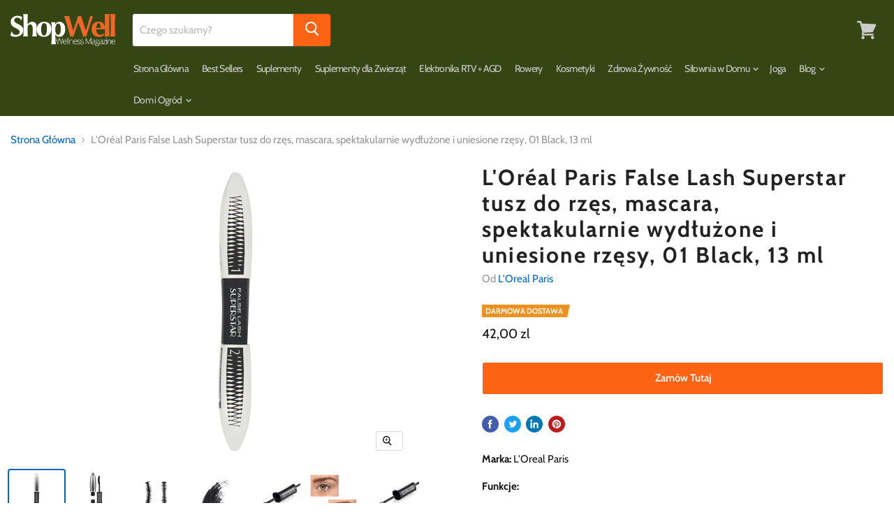

--- FILE ---
content_type: text/html; charset=utf-8
request_url: https://shopwell.pl/products/loreal-paris-false-lash-superstar-tusz-do-rzes-mascara-spektakularnie-wydluzone-i-uniesione-rzesy-01-black-13-ml
body_size: 65780
content:
<!doctype html>
<html class="no-js no-touch" lang="pl">
  <head>



    
        <link rel="preload" href="//shopwell.pl/cdn/shop/products/61KJZyFsTdS.jpg?v=1657191407">
    
        <link rel="preload" href="//shopwell.pl/cdn/shop/products/61tv8t6sRlS.jpg?v=1657191407">
    
        <link rel="preload" href="//shopwell.pl/cdn/shop/products/61wYHxKur3L.jpg?v=1657191407">
    
        <link rel="preload" href="//shopwell.pl/cdn/shop/products/61nE9P5ND2L_c0983bac-7850-4c05-87c5-90be69012e89.jpg?v=1657191407">
    
        <link rel="preload" href="//shopwell.pl/cdn/shop/products/61v-5UOZSIS.jpg?v=1657191407">
    
        <link rel="preload" href="//shopwell.pl/cdn/shop/products/71WYlJwyxXL.jpg?v=1657191407">
    
        <link rel="preload" href="//shopwell.pl/cdn/shop/products/61mxZRidSBS.jpg?v=1657191407">
    


<link rel="preconnect" href="https://cdn.beae.com" crossorigin />
<link rel="dns-prefetch" href="https://cdn.beae.com" />
    <!--BEAE-EMBED-->
    <link href="[data-uri]" rel="stylesheet" id="beae-global-css"/>
    <!--/BEAE-EMBED-->


<style type="text/css" class="beae-theme-helper">
 .beae-cart-popup {
    display: grid;
    position: fixed;
    inset: 0;
    z-index: 9999999;
    align-content: center;
    padding: 5px;
    justify-content: center;
    align-items: center;
    justify-items: center;
}

.beae-cart-popup::before {content: ' ';position: absolute;background: #e5e5e5b3;inset: 0;}
 .beae-ajax-loading{
 	cursor:not-allowed;
   pointer-events: none;
   opacity: 0.6;
  }


  #beae-toast {
  visibility: hidden;
  max-width: 50px;
  min-height: 50px;
  margin: auto;
  background-color: #333;
  color: #fff;
  text-align: center;
  border-radius: 2px;
  position: fixed;
  z-index: 999999;
  left: 0;
  right: 0;
  bottom: 30px;
  font-size: 17px;
  display: grid;
  grid-template-columns: 50px auto;
  align-items: center;
  justify-content: start;
  align-content: center;
  justify-items: start;
}
#beae-toast.beae-toast-show {
  visibility: visible;
  -webkit-animation: beaeFadein 0.5s, beaeExpand 0.5s 0.5s, beaeStay 3s 1s, beaeShrink 0.5s 2s, beaeFadeout 0.5s 2.5s;
  animation: beaeFadein 0.5s, beaeExpand 0.5s 0.5s, beaeStay 3s 1s, beaeShrink 0.5s 4s, beaeFadeout 0.5s 4.5s;
}
#beae-toast #beae-toast-icon {
  width: 50px;
  height: 100%;
  /* float: left; */
  /* padding-top: 16px; */
  /* padding-bottom: 16px; */
  box-sizing: border-box;
  background-color: #111;
  color: #fff;
  padding: 5px;
}
#beae-toast .beae-toast-icon-svg {
  width: 100%;
  height: 100%;
  display: block;
  position: relative;
  vertical-align: middle;
  margin: auto;
  text-align: center;
  /* padding: 5px; */
}
#beae-toast #beae-toast-desc {
  color: #fff;
  padding: 16px;
  overflow: hidden;
  white-space: nowrap;
}

@-webkit-keyframes beaeFadein {
  from {
    bottom: 0;
    opacity: 0;
  }
  to {
    bottom: 30px;
    opacity: 1;
  }
}
@keyframes fadein {
  from {
    bottom: 0;
    opacity: 0;
  }
  to {
    bottom: 30px;
    opacity: 1;
  }
}
@-webkit-keyframes beaeExpand {
  from {
    min-width: 50px;
  }
  to {
    min-width: var(--beae-max-width);
  }
}
@keyframes beaeExpand {
  from {
    min-width: 50px;
  }
  to {
    min-width: var(--beae-max-width);
  }
}
@-webkit-keyframes beaeStay {
  from {
    min-width: var(--beae-max-width);
  }
  to {
    min-width: var(--beae-max-width);
  }
}
@keyframes beaeStay {
  from {
    min-width: var(--beae-max-width);
  }
  to {
    min-width: var(--beae-max-width);
  }
}
@-webkit-keyframes beaeShrink {
  from {
    min-width: var(--beae-max-width);
  }
  to {
    min-width: 50px;
  }
}
@keyframes beaeShrink {
  from {
    min-width: var(--beae-max-width);
  }
  to {
    min-width: 50px;
  }
}
@-webkit-keyframes beaeFadeout {
  from {
    bottom: 30px;
    opacity: 1;
  }
  to {
    bottom: 60px;
    opacity: 0;
  }
}
@keyframes beaeFadeout {
  from {
    bottom: 30px;
    opacity: 1;
  }
  to {
    bottom: 60px;
    opacity: 0;
  }
}
</style>

<script type="text/javascript" id="beae-theme-helpers" async="async">
    window.BEAE = window.BEAE || {};
    (function(){this.configs = {
              ajax_cart: {
                enable: false
              },
              quickview: {
                enable: false
              }
              
            };
              this.configs.ajax_cart =  {};
          
      
      	this.customer = false;
      
        this.routes = {
            domain: 'https://shopwell.pl',
            root_url: '/',
            collections_url: '/collections',
            all_products_collection_url: '/collections/all',
            cart_url:'/cart',
            cart_add_url:'/cart/add',
            cart_change_url:'/cart/change',
            cart_clear_url: '/cart/clear',
            cart_update_url: '/cart/update',
            product_recommendations_url: '/recommendations/products'
        };
        this.queryParams = {};
        if (window.location.search.length) {
            new URLSearchParams(window.location.search).forEach((value,key)=>{
                this.queryParams[key] = value;
            })
        }
        this.money_format  = "{{amount_with_comma_separator}} zl",
        this.money_with_currency_format = "{{amount_with_comma_separator}} zl PLN",
        this.formatMoney = function(t, e) {
            function n(t, e) {
                return void 0 === t ? e : t
            }
            function o(t, e, o, i) {
                if (e = n(e, 2),
                o = n(o, ","),
                i = n(i, "."),
                isNaN(t) || null == t)
                    return 0;
                var r = (t = (t / 100).toFixed(e)).split(".");
                return r[0].replace(/(\d)(?=(\d\d\d)+(?!\d))/g, "$1" + o) + (r[1] ? i + r[1] : "")
            }
            "string" == typeof t && (t = t.replace(".", ""));
            var i = ""
            , r = /\{\{\s*(\w+)\s*\}\}/
            , a = e || (false ? this.money_with_currency_format : this.money_format);
            switch (a.match(r)[1]) {
            case "amount":
                i = o(t, 2);
                break;
            case "amount_no_decimals":
                i = o(t, 0);
                break;
            case "amount_with_comma_separator":
                i = o(t, 2, ".", ",");
                break;
            case "amount_with_space_separator":
                i = o(t, 2, " ", ",");
                break;
            case "amount_with_period_and_space_separator":
                i = o(t, 2, " ", ".");
                break;
            case "amount_no_decimals_with_comma_separator":
                i = o(t, 0, ".", ",");
                break;
            case "amount_no_decimals_with_space_separator":
                i = o(t, 0, " ");
                break;
            case "amount_with_apostrophe_separator":
                i = o(t, 2, "'", ".")
            }
            return a.replace(r, i)
        }
        this.resizeImage = function(t, r) {
            try {
				if (t.indexOf('cdn.shopify.com') === -1)
					return t;
                if (!r || "original" == r ||  "full" == r || "master" == r)
                    return t;
                var o = t.match(/\.(jpg|jpeg|gif|png|bmp|bitmap|tiff|tif)((\#[0-9a-z\-]+)?(\?v=.*)?)?$/igm);
		        if (null == o)
		            return null;
		        var i = t.split(o[0])
		          , x = o[0];
		        return i[0] + "_" + r + x;
            } catch (o) {
                return t
            }
        },
        this.getProduct = function(handle){
          if(!handle)
          {
            return false;
          }
          let endpoint = (this.routes.root_url  === '/' ? '' : this.routes.root_url ) + '/products/' + handle + '.js'
          if(window.BEAE_LIVE)
          {
          	endpoint = '/shop/builder/ajax/beae-proxy/products/' + handle;
          }
          return  window.fetch(endpoint,{
            headers: {
              'Content-Type' : 'application/json'
            }
          })
          .then(res=> res.json());
          
        }
    }).bind(window.BEAE)();
</script>
    

         
<script type="text/javascript" src="https://cdn.beae.com/vendors/js-v2/jquery.min.js" defer></script>




<!-- Google Tag Manager -->
<script>(function(w,d,s,l,i){w[l]=w[l]||[];w[l].push({'gtm.start':
new Date().getTime(),event:'gtm.js'});var f=d.getElementsByTagName(s)[0],
j=d.createElement(s),dl=l!='dataLayer'?'&l='+l:'';j.async=true;j.src=
'https://www.googletagmanager.com/gtm.js?id='+i+dl;f.parentNode.insertBefore(j,f);
})(window,document,'script','dataLayer','GTM-WQPM9JZ');</script>
<!-- End Google Tag Manager -->

    <!-- Global site tag (gtag.js) - Google Analytics -->
<script async src="https://www.googletagmanager.com/gtag/js?id=G-CME59HP2SN"></script>
<script>
  window.dataLayer = window.dataLayer || [];
  function gtag(){dataLayer.push(arguments);}
  gtag('js', new Date());

  gtag('config', 'G-CME59HP2SN');
</script>
    
    
    <title>L&#39;Oréal Paris False Lash Superstar tusz do rzęs, mascara, spektakularn</title>

    
      <meta name="description" content="Marka: L&#39;Oreal ParisFunkcje: Twoje rzęsy zostaną maksymalnie pogrubione. Spektakularnie wydłużone rzęsy. Niesamowicie uniesione rzęsy. Efekt sztucznych rzęs. Nakładaj tusz od wewnętrznego do zewnętrznego kącika oka aż po same końce. Ta szczoteczka nie pominie żadnej rzęsy.">
    

    
  <link rel="shortcut icon" href="//shopwell.pl/cdn/shop/files/favicon-32x32_32x32.png?v=1642680546" type="image/png">


    
      <link rel="canonical" href="https://shopwell.pl/products/loreal-paris-false-lash-superstar-tusz-do-rzes-mascara-spektakularnie-wydluzone-i-uniesione-rzesy-01-black-13-ml" />
    

    <meta name="viewport" content="width=device-width">

    
    















<meta property="og:site_name" content="ShopWell">
<meta property="og:url" content="https://shopwell.pl/products/loreal-paris-false-lash-superstar-tusz-do-rzes-mascara-spektakularnie-wydluzone-i-uniesione-rzesy-01-black-13-ml">
<meta property="og:title" content="L&#39;Oréal Paris False Lash Superstar tusz do rzęs, mascara, spektakularnie wydłużone i uniesione rzęsy, 01 Black, 13 ml">
<meta property="og:type" content="website">
<meta property="og:description" content="Marka: L&#39;Oreal ParisFunkcje: Twoje rzęsy zostaną maksymalnie pogrubione. Spektakularnie wydłużone rzęsy. Niesamowicie uniesione rzęsy. Efekt sztucznych rzęs. Nakładaj tusz od wewnętrznego do zewnętrznego kącika oka aż po same końce. Ta szczoteczka nie pominie żadnej rzęsy.">




    
    
    

    
    
    <meta
      property="og:image"
      content="https://shopwell.pl/cdn/shop/products/61KJZyFsTdS_1200x1200.jpg?v=1657191407"
    />
    <meta
      property="og:image:secure_url"
      content="https://shopwell.pl/cdn/shop/products/61KJZyFsTdS_1200x1200.jpg?v=1657191407"
    />
    <meta property="og:image:width" content="1200" />
    <meta property="og:image:height" content="1200" />
    
    
    <meta property="og:image:alt" content="Social media image" />
  
















<meta name="twitter:title" content="L&#39;Oréal Paris False Lash Superstar tusz do rzęs, mascara, spektakularn">
<meta name="twitter:description" content="Marka: L&#39;Oreal ParisFunkcje: Twoje rzęsy zostaną maksymalnie pogrubione. Spektakularnie wydłużone rzęsy. Niesamowicie uniesione rzęsy. Efekt sztucznych rzęs. Nakładaj tusz od wewnętrznego do zewnętrznego kącika oka aż po same końce. Ta szczoteczka nie pominie żadnej rzęsy.">


    
    
    
      
      
      <meta name="twitter:card" content="summary">
    
    
    <meta
      property="twitter:image"
      content="https://shopwell.pl/cdn/shop/products/61KJZyFsTdS_1200x1200_crop_center.jpg?v=1657191407"
    />
    <meta property="twitter:image:width" content="1200" />
    <meta property="twitter:image:height" content="1200" />
    
    
    <meta property="twitter:image:alt" content="Social media image" />
  


    <link rel="preload" href="//shopwell.pl/cdn/fonts/cabin/cabin_n6.c6b1e64927bbec1c65aab7077888fb033480c4f7.woff2" as="font" crossorigin="anonymous">
    <link rel="preload" as="style" href="//shopwell.pl/cdn/shop/t/3/assets/theme.scss.css?v=182779242965569300941759332619">

   
  <!-- "snippets/buddha-megamenu.liquid" was not rendered, the associated app was uninstalled -->
  
    
    
    
      <script>
(function(m,a,t,c,ha){if(!m[ha]){if(m.rr){m[ha]=m.rr;return}m[ha]=function(){(m[ha].q=m[ha].q||[]).push(arguments)}
;m[ha].q=m[ha].q||[];m.rr=m[ha];var el=a.createElement(t);var scrTag=a.getElementsByTagName(t)[0];el.async=true
;el.src=c+'?v='+Math.floor(Date.now()/864e5);scrTag.parentNode.insertBefore(el,scrTag)}})(window,document,'script',
'https://mjs.getmatcha.com/Du8mWwMNGNMNgVhNwEnpJuKv/matcha.min.js','matcha');
matcha('config', 'channelToken', 'Du8mWwMNGNMNgVhNwEnpJuKv');

      </script>
    
    
      <script>window.performance && window.performance.mark && window.performance.mark('shopify.content_for_header.start');</script><meta name="google-site-verification" content="wQsQzscHQu8C9_90-_b4ByyZBpoLG1nvkUaEPGguMN0">
<meta id="shopify-digital-wallet" name="shopify-digital-wallet" content="/60158836887/digital_wallets/dialog">
<meta name="shopify-checkout-api-token" content="7c15defc3cea61b1745463c28af1c1a1">
<meta id="in-context-paypal-metadata" data-shop-id="60158836887" data-venmo-supported="false" data-environment="production" data-locale="pl_PL" data-paypal-v4="true" data-currency="PLN">
<link rel="alternate" type="application/json+oembed" href="https://shopwell.pl/products/loreal-paris-false-lash-superstar-tusz-do-rzes-mascara-spektakularnie-wydluzone-i-uniesione-rzesy-01-black-13-ml.oembed">
<script async="async" src="/checkouts/internal/preloads.js?locale=pl-PL"></script>
<script id="shopify-features" type="application/json">{"accessToken":"7c15defc3cea61b1745463c28af1c1a1","betas":["rich-media-storefront-analytics"],"domain":"shopwell.pl","predictiveSearch":true,"shopId":60158836887,"locale":"pl"}</script>
<script>var Shopify = Shopify || {};
Shopify.shop = "wellpl.myshopify.com";
Shopify.locale = "pl";
Shopify.currency = {"active":"PLN","rate":"1.0"};
Shopify.country = "PL";
Shopify.theme = {"name":"Theme export  shopwell-ewellnessmag-com-meroxio...","id":128107675799,"schema_name":"Empire","schema_version":"5.2.0","theme_store_id":null,"role":"main"};
Shopify.theme.handle = "null";
Shopify.theme.style = {"id":null,"handle":null};
Shopify.cdnHost = "shopwell.pl/cdn";
Shopify.routes = Shopify.routes || {};
Shopify.routes.root = "/";</script>
<script type="module">!function(o){(o.Shopify=o.Shopify||{}).modules=!0}(window);</script>
<script>!function(o){function n(){var o=[];function n(){o.push(Array.prototype.slice.apply(arguments))}return n.q=o,n}var t=o.Shopify=o.Shopify||{};t.loadFeatures=n(),t.autoloadFeatures=n()}(window);</script>
<script id="shop-js-analytics" type="application/json">{"pageType":"product"}</script>
<script defer="defer" async type="module" src="//shopwell.pl/cdn/shopifycloud/shop-js/modules/v2/client.init-shop-cart-sync_C3xTGyPg.pl.esm.js"></script>
<script defer="defer" async type="module" src="//shopwell.pl/cdn/shopifycloud/shop-js/modules/v2/chunk.common_nYVXtoE1.esm.js"></script>
<script type="module">
  await import("//shopwell.pl/cdn/shopifycloud/shop-js/modules/v2/client.init-shop-cart-sync_C3xTGyPg.pl.esm.js");
await import("//shopwell.pl/cdn/shopifycloud/shop-js/modules/v2/chunk.common_nYVXtoE1.esm.js");

  window.Shopify.SignInWithShop?.initShopCartSync?.({"fedCMEnabled":true,"windoidEnabled":true});

</script>
<script>(function() {
  var isLoaded = false;
  function asyncLoad() {
    if (isLoaded) return;
    isLoaded = true;
    var urls = ["https:\/\/cdn.shopify.com\/s\/files\/1\/0601\/5883\/6887\/t\/3\/assets\/spreadrwidget.js?v=1662622094\u0026shop=wellpl.myshopify.com","https:\/\/chimpstatic.com\/mcjs-connected\/js\/users\/739099b288b2e668e14645165\/6302a8ee131a71f7219763669.js?shop=wellpl.myshopify.com"];
    for (var i = 0; i < urls.length; i++) {
      var s = document.createElement('script');
      s.type = 'text/javascript';
      s.async = true;
      s.src = urls[i];
      var x = document.getElementsByTagName('script')[0];
      x.parentNode.insertBefore(s, x);
    }
  };
  if(window.attachEvent) {
    window.attachEvent('onload', asyncLoad);
  } else {
    window.addEventListener('load', asyncLoad, false);
  }
})();</script>
<script id="__st">var __st={"a":60158836887,"offset":3600,"reqid":"b85a5b81-8f70-41c1-8480-c0abc6b2d384-1768672510","pageurl":"shopwell.pl\/products\/loreal-paris-false-lash-superstar-tusz-do-rzes-mascara-spektakularnie-wydluzone-i-uniesione-rzesy-01-black-13-ml","u":"93d6d35717f6","p":"product","rtyp":"product","rid":7678479466647};</script>
<script>window.ShopifyPaypalV4VisibilityTracking = true;</script>
<script id="captcha-bootstrap">!function(){'use strict';const t='contact',e='account',n='new_comment',o=[[t,t],['blogs',n],['comments',n],[t,'customer']],c=[[e,'customer_login'],[e,'guest_login'],[e,'recover_customer_password'],[e,'create_customer']],r=t=>t.map((([t,e])=>`form[action*='/${t}']:not([data-nocaptcha='true']) input[name='form_type'][value='${e}']`)).join(','),a=t=>()=>t?[...document.querySelectorAll(t)].map((t=>t.form)):[];function s(){const t=[...o],e=r(t);return a(e)}const i='password',u='form_key',d=['recaptcha-v3-token','g-recaptcha-response','h-captcha-response',i],f=()=>{try{return window.sessionStorage}catch{return}},m='__shopify_v',_=t=>t.elements[u];function p(t,e,n=!1){try{const o=window.sessionStorage,c=JSON.parse(o.getItem(e)),{data:r}=function(t){const{data:e,action:n}=t;return t[m]||n?{data:e,action:n}:{data:t,action:n}}(c);for(const[e,n]of Object.entries(r))t.elements[e]&&(t.elements[e].value=n);n&&o.removeItem(e)}catch(o){console.error('form repopulation failed',{error:o})}}const l='form_type',E='cptcha';function T(t){t.dataset[E]=!0}const w=window,h=w.document,L='Shopify',v='ce_forms',y='captcha';let A=!1;((t,e)=>{const n=(g='f06e6c50-85a8-45c8-87d0-21a2b65856fe',I='https://cdn.shopify.com/shopifycloud/storefront-forms-hcaptcha/ce_storefront_forms_captcha_hcaptcha.v1.5.2.iife.js',D={infoText:'Chronione przez hCaptcha',privacyText:'Prywatność',termsText:'Warunki'},(t,e,n)=>{const o=w[L][v],c=o.bindForm;if(c)return c(t,g,e,D).then(n);var r;o.q.push([[t,g,e,D],n]),r=I,A||(h.body.append(Object.assign(h.createElement('script'),{id:'captcha-provider',async:!0,src:r})),A=!0)});var g,I,D;w[L]=w[L]||{},w[L][v]=w[L][v]||{},w[L][v].q=[],w[L][y]=w[L][y]||{},w[L][y].protect=function(t,e){n(t,void 0,e),T(t)},Object.freeze(w[L][y]),function(t,e,n,w,h,L){const[v,y,A,g]=function(t,e,n){const i=e?o:[],u=t?c:[],d=[...i,...u],f=r(d),m=r(i),_=r(d.filter((([t,e])=>n.includes(e))));return[a(f),a(m),a(_),s()]}(w,h,L),I=t=>{const e=t.target;return e instanceof HTMLFormElement?e:e&&e.form},D=t=>v().includes(t);t.addEventListener('submit',(t=>{const e=I(t);if(!e)return;const n=D(e)&&!e.dataset.hcaptchaBound&&!e.dataset.recaptchaBound,o=_(e),c=g().includes(e)&&(!o||!o.value);(n||c)&&t.preventDefault(),c&&!n&&(function(t){try{if(!f())return;!function(t){const e=f();if(!e)return;const n=_(t);if(!n)return;const o=n.value;o&&e.removeItem(o)}(t);const e=Array.from(Array(32),(()=>Math.random().toString(36)[2])).join('');!function(t,e){_(t)||t.append(Object.assign(document.createElement('input'),{type:'hidden',name:u})),t.elements[u].value=e}(t,e),function(t,e){const n=f();if(!n)return;const o=[...t.querySelectorAll(`input[type='${i}']`)].map((({name:t})=>t)),c=[...d,...o],r={};for(const[a,s]of new FormData(t).entries())c.includes(a)||(r[a]=s);n.setItem(e,JSON.stringify({[m]:1,action:t.action,data:r}))}(t,e)}catch(e){console.error('failed to persist form',e)}}(e),e.submit())}));const S=(t,e)=>{t&&!t.dataset[E]&&(n(t,e.some((e=>e===t))),T(t))};for(const o of['focusin','change'])t.addEventListener(o,(t=>{const e=I(t);D(e)&&S(e,y())}));const B=e.get('form_key'),M=e.get(l),P=B&&M;t.addEventListener('DOMContentLoaded',(()=>{const t=y();if(P)for(const e of t)e.elements[l].value===M&&p(e,B);[...new Set([...A(),...v().filter((t=>'true'===t.dataset.shopifyCaptcha))])].forEach((e=>S(e,t)))}))}(h,new URLSearchParams(w.location.search),n,t,e,['guest_login'])})(!0,!0)}();</script>
<script integrity="sha256-4kQ18oKyAcykRKYeNunJcIwy7WH5gtpwJnB7kiuLZ1E=" data-source-attribution="shopify.loadfeatures" defer="defer" src="//shopwell.pl/cdn/shopifycloud/storefront/assets/storefront/load_feature-a0a9edcb.js" crossorigin="anonymous"></script>
<script data-source-attribution="shopify.dynamic_checkout.dynamic.init">var Shopify=Shopify||{};Shopify.PaymentButton=Shopify.PaymentButton||{isStorefrontPortableWallets:!0,init:function(){window.Shopify.PaymentButton.init=function(){};var t=document.createElement("script");t.src="https://shopwell.pl/cdn/shopifycloud/portable-wallets/latest/portable-wallets.pl.js",t.type="module",document.head.appendChild(t)}};
</script>
<script data-source-attribution="shopify.dynamic_checkout.buyer_consent">
  function portableWalletsHideBuyerConsent(e){var t=document.getElementById("shopify-buyer-consent"),n=document.getElementById("shopify-subscription-policy-button");t&&n&&(t.classList.add("hidden"),t.setAttribute("aria-hidden","true"),n.removeEventListener("click",e))}function portableWalletsShowBuyerConsent(e){var t=document.getElementById("shopify-buyer-consent"),n=document.getElementById("shopify-subscription-policy-button");t&&n&&(t.classList.remove("hidden"),t.removeAttribute("aria-hidden"),n.addEventListener("click",e))}window.Shopify?.PaymentButton&&(window.Shopify.PaymentButton.hideBuyerConsent=portableWalletsHideBuyerConsent,window.Shopify.PaymentButton.showBuyerConsent=portableWalletsShowBuyerConsent);
</script>
<script data-source-attribution="shopify.dynamic_checkout.cart.bootstrap">document.addEventListener("DOMContentLoaded",(function(){function t(){return document.querySelector("shopify-accelerated-checkout-cart, shopify-accelerated-checkout")}if(t())Shopify.PaymentButton.init();else{new MutationObserver((function(e,n){t()&&(Shopify.PaymentButton.init(),n.disconnect())})).observe(document.body,{childList:!0,subtree:!0})}}));
</script>
<link id="shopify-accelerated-checkout-styles" rel="stylesheet" media="screen" href="https://shopwell.pl/cdn/shopifycloud/portable-wallets/latest/accelerated-checkout-backwards-compat.css" crossorigin="anonymous">
<style id="shopify-accelerated-checkout-cart">
        #shopify-buyer-consent {
  margin-top: 1em;
  display: inline-block;
  width: 100%;
}

#shopify-buyer-consent.hidden {
  display: none;
}

#shopify-subscription-policy-button {
  background: none;
  border: none;
  padding: 0;
  text-decoration: underline;
  font-size: inherit;
  cursor: pointer;
}

#shopify-subscription-policy-button::before {
  box-shadow: none;
}

      </style>

<script>window.performance && window.performance.mark && window.performance.mark('shopify.content_for_header.end');</script><link href="//shopwell.pl/cdn/shop/t/3/assets/globo.recurring.css?v=50290986948570547551641929574" rel="stylesheet" type="text/css" media="all" />
<script type="text/javascript">
  var GRCPConfigs = {"theme_store_id":838,"shop_url":"ewellness-club.myshopify.com","front_shop_url":"shop.ewellnessmag.com","translations":{"option_purchase":"One-time purchase","option_discount":"Subscribe and save %discount","option_no_discount":"Subscribe","option_comment":"You'll receive a payment link and won't be charged unless you choose to.","select_frequency":"Select frequency","daily":"Daily","weekly":"Weekly","monthly":"Monthly","any":"Choose period","days":"Days","weeks":"Weeks","months":"Months","button_text":"Subscribe now","button_loading_text":"Processing...","discount_properties":"Discount","recurring_properties":"Recurring","discount_name":"Subscription product"},"rules":[{"id":624,"settings":{"manual":{"enable":true,"manual_products":["6115996467349"]},"automate":{"enable":false,"automate_operator":"and","automate_rule":[{"select":"TITLE","where":"EQUALS","value":null}]},"all":{"enable":false}},"options":{"hide_one_purchase":true,"type":"fixed","fixed_period_value":"1","fixed_period_type":"months","period_option":[],"discount":false,"discount_value":"10","discount_type":"percentage"}}]};

  GRCPConfigs.customer = { 'id': '', 'email': '', 'name': '' };
  GRCPConfigs.moneyFormat = "{{amount_with_comma_separator}} zl";
  GRCPConfigs.pageType = "product";GRCPConfigs.product = {"id":7678479466647,"title":"L'Oréal Paris False Lash Superstar tusz do rzęs, mascara, spektakularnie wydłużone i uniesione rzęsy, 01 Black, 13 ml","handle":"loreal-paris-false-lash-superstar-tusz-do-rzes-mascara-spektakularnie-wydluzone-i-uniesione-rzesy-01-black-13-ml","description":"\u003cp\u003e\u003cb\u003eMarka:\u003c\/b\u003e L'Oreal Paris\u003c\/p\u003e\u003cp\u003e\u003cb\u003eFunkcje:\u003c\/b\u003e \u003c\/p\u003e\u003cul\u003e\n\u003cli\u003eTwoje rzęsy zostaną maksymalnie pogrubione.\u003c\/li\u003e\n\u003cli\u003eSpektakularnie wydłużone rzęsy.\u003c\/li\u003e\n\u003cli\u003eNiesamowicie uniesione rzęsy.\u003c\/li\u003e\n\u003cli\u003eEfekt sztucznych rzęs.\u003c\/li\u003e\n\u003cli\u003eNakładaj tusz od wewnętrznego do zewnętrznego kącika oka aż po same końce. Ta szczoteczka nie pominie żadnej rzęsy.\u003c\/li\u003e\n\u003c\/ul\u003e","published_at":"2022-07-07T12:56:41+02:00","created_at":"2022-07-07T12:56:47+02:00","vendor":"L'Oreal Paris","type":"","tags":["Amazon Select","L'Oreal Paris","tusz"],"price":4200,"price_min":4200,"price_max":4200,"available":true,"price_varies":false,"compare_at_price":null,"compare_at_price_min":0,"compare_at_price_max":0,"compare_at_price_varies":false,"variants":[{"id":42293857190039,"title":"Default Title","option1":"Default Title","option2":null,"option3":null,"sku":"B00VK03ZWO","requires_shipping":true,"taxable":true,"featured_image":null,"available":true,"name":"L'Oréal Paris False Lash Superstar tusz do rzęs, mascara, spektakularnie wydłużone i uniesione rzęsy, 01 Black, 13 ml","public_title":null,"options":["Default Title"],"price":4200,"weight":0,"compare_at_price":null,"inventory_management":"shopify","barcode":"","requires_selling_plan":false,"selling_plan_allocations":[]}],"images":["\/\/shopwell.pl\/cdn\/shop\/products\/61KJZyFsTdS.jpg?v=1657191407","\/\/shopwell.pl\/cdn\/shop\/products\/61tv8t6sRlS.jpg?v=1657191407","\/\/shopwell.pl\/cdn\/shop\/products\/61wYHxKur3L.jpg?v=1657191407","\/\/shopwell.pl\/cdn\/shop\/products\/61nE9P5ND2L_c0983bac-7850-4c05-87c5-90be69012e89.jpg?v=1657191407","\/\/shopwell.pl\/cdn\/shop\/products\/61v-5UOZSIS.jpg?v=1657191407","\/\/shopwell.pl\/cdn\/shop\/products\/71WYlJwyxXL.jpg?v=1657191407","\/\/shopwell.pl\/cdn\/shop\/products\/61mxZRidSBS.jpg?v=1657191407"],"featured_image":"\/\/shopwell.pl\/cdn\/shop\/products\/61KJZyFsTdS.jpg?v=1657191407","options":["Title"],"media":[{"alt":null,"id":28710596804759,"position":1,"preview_image":{"aspect_ratio":1.0,"height":2365,"width":2365,"src":"\/\/shopwell.pl\/cdn\/shop\/products\/61KJZyFsTdS.jpg?v=1657191407"},"aspect_ratio":1.0,"height":2365,"media_type":"image","src":"\/\/shopwell.pl\/cdn\/shop\/products\/61KJZyFsTdS.jpg?v=1657191407","width":2365},{"alt":null,"id":28710596837527,"position":2,"preview_image":{"aspect_ratio":1.0,"height":2365,"width":2365,"src":"\/\/shopwell.pl\/cdn\/shop\/products\/61tv8t6sRlS.jpg?v=1657191407"},"aspect_ratio":1.0,"height":2365,"media_type":"image","src":"\/\/shopwell.pl\/cdn\/shop\/products\/61tv8t6sRlS.jpg?v=1657191407","width":2365},{"alt":null,"id":28710596870295,"position":3,"preview_image":{"aspect_ratio":1.0,"height":1500,"width":1500,"src":"\/\/shopwell.pl\/cdn\/shop\/products\/61wYHxKur3L.jpg?v=1657191407"},"aspect_ratio":1.0,"height":1500,"media_type":"image","src":"\/\/shopwell.pl\/cdn\/shop\/products\/61wYHxKur3L.jpg?v=1657191407","width":1500},{"alt":null,"id":28710596935831,"position":4,"preview_image":{"aspect_ratio":1.0,"height":1500,"width":1500,"src":"\/\/shopwell.pl\/cdn\/shop\/products\/61nE9P5ND2L_c0983bac-7850-4c05-87c5-90be69012e89.jpg?v=1657191407"},"aspect_ratio":1.0,"height":1500,"media_type":"image","src":"\/\/shopwell.pl\/cdn\/shop\/products\/61nE9P5ND2L_c0983bac-7850-4c05-87c5-90be69012e89.jpg?v=1657191407","width":1500},{"alt":null,"id":28710596968599,"position":5,"preview_image":{"aspect_ratio":1.0,"height":2365,"width":2365,"src":"\/\/shopwell.pl\/cdn\/shop\/products\/61v-5UOZSIS.jpg?v=1657191407"},"aspect_ratio":1.0,"height":2365,"media_type":"image","src":"\/\/shopwell.pl\/cdn\/shop\/products\/61v-5UOZSIS.jpg?v=1657191407","width":2365},{"alt":null,"id":28710597001367,"position":6,"preview_image":{"aspect_ratio":1.0,"height":1500,"width":1500,"src":"\/\/shopwell.pl\/cdn\/shop\/products\/71WYlJwyxXL.jpg?v=1657191407"},"aspect_ratio":1.0,"height":1500,"media_type":"image","src":"\/\/shopwell.pl\/cdn\/shop\/products\/71WYlJwyxXL.jpg?v=1657191407","width":1500},{"alt":null,"id":28710597034135,"position":7,"preview_image":{"aspect_ratio":1.0,"height":2365,"width":2365,"src":"\/\/shopwell.pl\/cdn\/shop\/products\/61mxZRidSBS.jpg?v=1657191407"},"aspect_ratio":1.0,"height":2365,"media_type":"image","src":"\/\/shopwell.pl\/cdn\/shop\/products\/61mxZRidSBS.jpg?v=1657191407","width":2365}],"requires_selling_plan":false,"selling_plan_groups":[],"content":"\u003cp\u003e\u003cb\u003eMarka:\u003c\/b\u003e L'Oreal Paris\u003c\/p\u003e\u003cp\u003e\u003cb\u003eFunkcje:\u003c\/b\u003e \u003c\/p\u003e\u003cul\u003e\n\u003cli\u003eTwoje rzęsy zostaną maksymalnie pogrubione.\u003c\/li\u003e\n\u003cli\u003eSpektakularnie wydłużone rzęsy.\u003c\/li\u003e\n\u003cli\u003eNiesamowicie uniesione rzęsy.\u003c\/li\u003e\n\u003cli\u003eEfekt sztucznych rzęs.\u003c\/li\u003e\n\u003cli\u003eNakładaj tusz od wewnętrznego do zewnętrznego kącika oka aż po same końce. Ta szczoteczka nie pominie żadnej rzęsy.\u003c\/li\u003e\n\u003c\/ul\u003e"};GRCPConfigs.product.variants[0] = {"id":42293857190039,"title":"Default Title","option1":"Default Title","option2":null,"option3":null,"sku":"B00VK03ZWO","requires_shipping":true,"taxable":true,"featured_image":null,"available":true,"name":"L'Oréal Paris False Lash Superstar tusz do rzęs, mascara, spektakularnie wydłużone i uniesione rzęsy, 01 Black, 13 ml","public_title":null,"options":["Default Title"],"price":4200,"weight":0,"compare_at_price":null,"inventory_management":"shopify","barcode":"","requires_selling_plan":false,"selling_plan_allocations":[]};
      GRCPConfigs.product.variants[0].inventory_quantity = 3;GRCPConfigs.product.collections = [282135560343];
    GRCPConfigs.product.first_available_variant = {"id":42293857190039,"title":"Default Title","option1":"Default Title","option2":null,"option3":null,"sku":"B00VK03ZWO","requires_shipping":true,"taxable":true,"featured_image":null,"available":true,"name":"L'Oréal Paris False Lash Superstar tusz do rzęs, mascara, spektakularnie wydłużone i uniesione rzęsy, 01 Black, 13 ml","public_title":null,"options":["Default Title"],"price":4200,"weight":0,"compare_at_price":null,"inventory_management":"shopify","barcode":"","requires_selling_plan":false,"selling_plan_allocations":[]};
    GRCPConfigs.product.selected_variant = null;</script>

<script type="text/javascript" src="//shopwell.pl/cdn/shop/t/3/assets/globo.recurring.js?v=160256643009311571491641929575" defer="defer"></script>
<link rel="stylesheet" href="https://cdnjs.cloudflare.com/ajax/libs/font-awesome/4.7.0/css/font-awesome.min.css">

    <link href="//shopwell.pl/cdn/shop/t/3/assets/theme.scss.css?v=182779242965569300941759332619" rel="stylesheet" type="text/css" media="all" />
    <link rel="stylesheet" href="https://cdn.shopify.com/shopifycloud/shopify-plyr/v1.0/shopify-plyr.css">

    <link href="//shopwell.pl/cdn/shop/t/3/assets/style.css?v=28028009631604189051641929597" rel="stylesheet" type="text/css" media="all" />
    
    
    
    <script>
      window.Theme = window.Theme || {};
      window.Theme.routes = {
        "root_url": "/",
        "account_url": "/account",
        "account_login_url": "https://shopify.com/60158836887/account?locale=pl&region_country=PL",
        "account_logout_url": "/account/logout",
        "account_register_url": "https://shopify.com/60158836887/account?locale=pl",
        "account_addresses_url": "/account/addresses",
        "collections_url": "/collections",
        "all_products_collection_url": "/collections/all",
        "search_url": "/search",
        "cart_url": "/cart",
        "cart_add_url": "/cart/add",
        "cart_change_url": "/cart/change",
        "cart_clear_url": "/cart/clear",
        "product_recommendations_url": "/recommendations/products",
      };
    </script>


  <!-- Hotjar Tracking Code for www.ewellnessmag.com -->
<script>
    (function(h,o,t,j,a,r){
        h.hj=h.hj||function(){(h.hj.q=h.hj.q||[]).push(arguments)};
        h._hjSettings={hjid:696608,hjsv:6};
        a=o.getElementsByTagName('head')[0];
        r=o.createElement('script');r.async=1;
        r.src=t+h._hjSettings.hjid+j+h._hjSettings.hjsv;
        a.appendChild(r);
    })(window,document,'https://static.hotjar.com/c/hotjar-','.js?sv=');
</script>    
    
  <link rel="stylesheet" href="//shopwell.pl/cdn/shop/t/3/assets/sca-pp.css?v=26248894406678077071641929583">
 <script>
  
  SCAPPShop = {};
    
  </script>
<script src="//shopwell.pl/cdn/shop/t/3/assets/sca-pp-initial.js?v=44055980046105472121641929583" type="text/javascript"></script>
   

  <!-- "snippets/shogun-head.liquid" was not rendered, the associated app was uninstalled -->
 
  <!-- "snippets/pagefly-header.liquid" was not rendered, the associated app was uninstalled -->
  
  <script src="https://www.dwin1.com/19038.js" type="text/javascript" defer="defer"></script> 
 
  

<script>
    var falc = falc || {};
    falc.template = "product";
    falc.customer_id = null;
    falc.product_id = 7678479466647;
    falc.product_name = "L'Oréal Paris False Lash Superstar tusz do rzęs, mascara, spektakularnie wydłużone i uniesione rzęsy, 01 Black, 13 ml";
    falc.collection_id = null;
    falc.collection_name = null;
    falc.search_keyword = null;
    falc.shopify_domain = "wellpl.myshopify.com";
</script>
<!-- Taboola Pixel Code --><script type='text/javascript'>  window._tfa = window._tfa || [];  window._tfa.push({notify: 'event', name: 'page_view', id: 1389206});  !function (t, f, a, x) {         if (!document.getElementById(x)) {            t.async = 1;t.src = a;t.id=x;f.parentNode.insertBefore(t, f);         }  }(document.createElement('script'),  document.getElementsByTagName('script')[0],  '//cdn.taboola.com/libtrc/unip/1389206/tfa.js',  'tb_tfa_script');</script><!-- End of Taboola Pixel Code -->
  <!-- "snippets/weglot_hreftags.liquid" was not rendered, the associated app was uninstalled -->
<!-- "snippets/weglot_switcher.liquid" was not rendered, the associated app was uninstalled -->
    <script type="text/javascript" src="https://cdn.weglot.com/weglot.min.js"></script>
<script>
    Weglot.initialize({
        api_key: 'wg_46efd0d6c69ca3a67146740030bf6b206'
    });
</script>

  <script id="mcjs">!function(c,h,i,m,p){m=c.createElement(h),p=c.getElementsByTagName(h)[0],m.async=1,m.src=i,p.parentNode.insertBefore(m,p)}(document,"script","https://chimpstatic.com/mcjs-connected/js/users/7d817f1923c6651ef158e88a6/4e9e75f2737e4cca317bdf5ad.js");</script>
    
<link href="https://monorail-edge.shopifysvc.com" rel="dns-prefetch">
<script>(function(){if ("sendBeacon" in navigator && "performance" in window) {try {var session_token_from_headers = performance.getEntriesByType('navigation')[0].serverTiming.find(x => x.name == '_s').description;} catch {var session_token_from_headers = undefined;}var session_cookie_matches = document.cookie.match(/_shopify_s=([^;]*)/);var session_token_from_cookie = session_cookie_matches && session_cookie_matches.length === 2 ? session_cookie_matches[1] : "";var session_token = session_token_from_headers || session_token_from_cookie || "";function handle_abandonment_event(e) {var entries = performance.getEntries().filter(function(entry) {return /monorail-edge.shopifysvc.com/.test(entry.name);});if (!window.abandonment_tracked && entries.length === 0) {window.abandonment_tracked = true;var currentMs = Date.now();var navigation_start = performance.timing.navigationStart;var payload = {shop_id: 60158836887,url: window.location.href,navigation_start,duration: currentMs - navigation_start,session_token,page_type: "product"};window.navigator.sendBeacon("https://monorail-edge.shopifysvc.com/v1/produce", JSON.stringify({schema_id: "online_store_buyer_site_abandonment/1.1",payload: payload,metadata: {event_created_at_ms: currentMs,event_sent_at_ms: currentMs}}));}}window.addEventListener('pagehide', handle_abandonment_event);}}());</script>
<script id="web-pixels-manager-setup">(function e(e,d,r,n,o){if(void 0===o&&(o={}),!Boolean(null===(a=null===(i=window.Shopify)||void 0===i?void 0:i.analytics)||void 0===a?void 0:a.replayQueue)){var i,a;window.Shopify=window.Shopify||{};var t=window.Shopify;t.analytics=t.analytics||{};var s=t.analytics;s.replayQueue=[],s.publish=function(e,d,r){return s.replayQueue.push([e,d,r]),!0};try{self.performance.mark("wpm:start")}catch(e){}var l=function(){var e={modern:/Edge?\/(1{2}[4-9]|1[2-9]\d|[2-9]\d{2}|\d{4,})\.\d+(\.\d+|)|Firefox\/(1{2}[4-9]|1[2-9]\d|[2-9]\d{2}|\d{4,})\.\d+(\.\d+|)|Chrom(ium|e)\/(9{2}|\d{3,})\.\d+(\.\d+|)|(Maci|X1{2}).+ Version\/(15\.\d+|(1[6-9]|[2-9]\d|\d{3,})\.\d+)([,.]\d+|)( \(\w+\)|)( Mobile\/\w+|) Safari\/|Chrome.+OPR\/(9{2}|\d{3,})\.\d+\.\d+|(CPU[ +]OS|iPhone[ +]OS|CPU[ +]iPhone|CPU IPhone OS|CPU iPad OS)[ +]+(15[._]\d+|(1[6-9]|[2-9]\d|\d{3,})[._]\d+)([._]\d+|)|Android:?[ /-](13[3-9]|1[4-9]\d|[2-9]\d{2}|\d{4,})(\.\d+|)(\.\d+|)|Android.+Firefox\/(13[5-9]|1[4-9]\d|[2-9]\d{2}|\d{4,})\.\d+(\.\d+|)|Android.+Chrom(ium|e)\/(13[3-9]|1[4-9]\d|[2-9]\d{2}|\d{4,})\.\d+(\.\d+|)|SamsungBrowser\/([2-9]\d|\d{3,})\.\d+/,legacy:/Edge?\/(1[6-9]|[2-9]\d|\d{3,})\.\d+(\.\d+|)|Firefox\/(5[4-9]|[6-9]\d|\d{3,})\.\d+(\.\d+|)|Chrom(ium|e)\/(5[1-9]|[6-9]\d|\d{3,})\.\d+(\.\d+|)([\d.]+$|.*Safari\/(?![\d.]+ Edge\/[\d.]+$))|(Maci|X1{2}).+ Version\/(10\.\d+|(1[1-9]|[2-9]\d|\d{3,})\.\d+)([,.]\d+|)( \(\w+\)|)( Mobile\/\w+|) Safari\/|Chrome.+OPR\/(3[89]|[4-9]\d|\d{3,})\.\d+\.\d+|(CPU[ +]OS|iPhone[ +]OS|CPU[ +]iPhone|CPU IPhone OS|CPU iPad OS)[ +]+(10[._]\d+|(1[1-9]|[2-9]\d|\d{3,})[._]\d+)([._]\d+|)|Android:?[ /-](13[3-9]|1[4-9]\d|[2-9]\d{2}|\d{4,})(\.\d+|)(\.\d+|)|Mobile Safari.+OPR\/([89]\d|\d{3,})\.\d+\.\d+|Android.+Firefox\/(13[5-9]|1[4-9]\d|[2-9]\d{2}|\d{4,})\.\d+(\.\d+|)|Android.+Chrom(ium|e)\/(13[3-9]|1[4-9]\d|[2-9]\d{2}|\d{4,})\.\d+(\.\d+|)|Android.+(UC? ?Browser|UCWEB|U3)[ /]?(15\.([5-9]|\d{2,})|(1[6-9]|[2-9]\d|\d{3,})\.\d+)\.\d+|SamsungBrowser\/(5\.\d+|([6-9]|\d{2,})\.\d+)|Android.+MQ{2}Browser\/(14(\.(9|\d{2,})|)|(1[5-9]|[2-9]\d|\d{3,})(\.\d+|))(\.\d+|)|K[Aa][Ii]OS\/(3\.\d+|([4-9]|\d{2,})\.\d+)(\.\d+|)/},d=e.modern,r=e.legacy,n=navigator.userAgent;return n.match(d)?"modern":n.match(r)?"legacy":"unknown"}(),u="modern"===l?"modern":"legacy",c=(null!=n?n:{modern:"",legacy:""})[u],f=function(e){return[e.baseUrl,"/wpm","/b",e.hashVersion,"modern"===e.buildTarget?"m":"l",".js"].join("")}({baseUrl:d,hashVersion:r,buildTarget:u}),m=function(e){var d=e.version,r=e.bundleTarget,n=e.surface,o=e.pageUrl,i=e.monorailEndpoint;return{emit:function(e){var a=e.status,t=e.errorMsg,s=(new Date).getTime(),l=JSON.stringify({metadata:{event_sent_at_ms:s},events:[{schema_id:"web_pixels_manager_load/3.1",payload:{version:d,bundle_target:r,page_url:o,status:a,surface:n,error_msg:t},metadata:{event_created_at_ms:s}}]});if(!i)return console&&console.warn&&console.warn("[Web Pixels Manager] No Monorail endpoint provided, skipping logging."),!1;try{return self.navigator.sendBeacon.bind(self.navigator)(i,l)}catch(e){}var u=new XMLHttpRequest;try{return u.open("POST",i,!0),u.setRequestHeader("Content-Type","text/plain"),u.send(l),!0}catch(e){return console&&console.warn&&console.warn("[Web Pixels Manager] Got an unhandled error while logging to Monorail."),!1}}}}({version:r,bundleTarget:l,surface:e.surface,pageUrl:self.location.href,monorailEndpoint:e.monorailEndpoint});try{o.browserTarget=l,function(e){var d=e.src,r=e.async,n=void 0===r||r,o=e.onload,i=e.onerror,a=e.sri,t=e.scriptDataAttributes,s=void 0===t?{}:t,l=document.createElement("script"),u=document.querySelector("head"),c=document.querySelector("body");if(l.async=n,l.src=d,a&&(l.integrity=a,l.crossOrigin="anonymous"),s)for(var f in s)if(Object.prototype.hasOwnProperty.call(s,f))try{l.dataset[f]=s[f]}catch(e){}if(o&&l.addEventListener("load",o),i&&l.addEventListener("error",i),u)u.appendChild(l);else{if(!c)throw new Error("Did not find a head or body element to append the script");c.appendChild(l)}}({src:f,async:!0,onload:function(){if(!function(){var e,d;return Boolean(null===(d=null===(e=window.Shopify)||void 0===e?void 0:e.analytics)||void 0===d?void 0:d.initialized)}()){var d=window.webPixelsManager.init(e)||void 0;if(d){var r=window.Shopify.analytics;r.replayQueue.forEach((function(e){var r=e[0],n=e[1],o=e[2];d.publishCustomEvent(r,n,o)})),r.replayQueue=[],r.publish=d.publishCustomEvent,r.visitor=d.visitor,r.initialized=!0}}},onerror:function(){return m.emit({status:"failed",errorMsg:"".concat(f," has failed to load")})},sri:function(e){var d=/^sha384-[A-Za-z0-9+/=]+$/;return"string"==typeof e&&d.test(e)}(c)?c:"",scriptDataAttributes:o}),m.emit({status:"loading"})}catch(e){m.emit({status:"failed",errorMsg:(null==e?void 0:e.message)||"Unknown error"})}}})({shopId: 60158836887,storefrontBaseUrl: "https://shopwell.pl",extensionsBaseUrl: "https://extensions.shopifycdn.com/cdn/shopifycloud/web-pixels-manager",monorailEndpoint: "https://monorail-edge.shopifysvc.com/unstable/produce_batch",surface: "storefront-renderer",enabledBetaFlags: ["2dca8a86"],webPixelsConfigList: [{"id":"1145307474","configuration":"{\"config\":\"{\\\"pixel_id\\\":\\\"GT-WPQTV3S\\\",\\\"target_country\\\":\\\"PL\\\",\\\"gtag_events\\\":[{\\\"type\\\":\\\"purchase\\\",\\\"action_label\\\":\\\"MC-B2VTSRJMPY\\\"},{\\\"type\\\":\\\"page_view\\\",\\\"action_label\\\":\\\"MC-B2VTSRJMPY\\\"},{\\\"type\\\":\\\"view_item\\\",\\\"action_label\\\":\\\"MC-B2VTSRJMPY\\\"}],\\\"enable_monitoring_mode\\\":false}\"}","eventPayloadVersion":"v1","runtimeContext":"OPEN","scriptVersion":"b2a88bafab3e21179ed38636efcd8a93","type":"APP","apiClientId":1780363,"privacyPurposes":[],"dataSharingAdjustments":{"protectedCustomerApprovalScopes":["read_customer_address","read_customer_email","read_customer_name","read_customer_personal_data","read_customer_phone"]}},{"id":"shopify-app-pixel","configuration":"{}","eventPayloadVersion":"v1","runtimeContext":"STRICT","scriptVersion":"0450","apiClientId":"shopify-pixel","type":"APP","privacyPurposes":["ANALYTICS","MARKETING"]},{"id":"shopify-custom-pixel","eventPayloadVersion":"v1","runtimeContext":"LAX","scriptVersion":"0450","apiClientId":"shopify-pixel","type":"CUSTOM","privacyPurposes":["ANALYTICS","MARKETING"]}],isMerchantRequest: false,initData: {"shop":{"name":"ShopWell","paymentSettings":{"currencyCode":"PLN"},"myshopifyDomain":"wellpl.myshopify.com","countryCode":"PL","storefrontUrl":"https:\/\/shopwell.pl"},"customer":null,"cart":null,"checkout":null,"productVariants":[{"price":{"amount":42.0,"currencyCode":"PLN"},"product":{"title":"L'Oréal Paris False Lash Superstar tusz do rzęs, mascara, spektakularnie wydłużone i uniesione rzęsy, 01 Black, 13 ml","vendor":"L'Oreal Paris","id":"7678479466647","untranslatedTitle":"L'Oréal Paris False Lash Superstar tusz do rzęs, mascara, spektakularnie wydłużone i uniesione rzęsy, 01 Black, 13 ml","url":"\/products\/loreal-paris-false-lash-superstar-tusz-do-rzes-mascara-spektakularnie-wydluzone-i-uniesione-rzesy-01-black-13-ml","type":""},"id":"42293857190039","image":{"src":"\/\/shopwell.pl\/cdn\/shop\/products\/61KJZyFsTdS.jpg?v=1657191407"},"sku":"B00VK03ZWO","title":"Default Title","untranslatedTitle":"Default Title"}],"purchasingCompany":null},},"https://shopwell.pl/cdn","fcfee988w5aeb613cpc8e4bc33m6693e112",{"modern":"","legacy":""},{"shopId":"60158836887","storefrontBaseUrl":"https:\/\/shopwell.pl","extensionBaseUrl":"https:\/\/extensions.shopifycdn.com\/cdn\/shopifycloud\/web-pixels-manager","surface":"storefront-renderer","enabledBetaFlags":"[\"2dca8a86\"]","isMerchantRequest":"false","hashVersion":"fcfee988w5aeb613cpc8e4bc33m6693e112","publish":"custom","events":"[[\"page_viewed\",{}],[\"product_viewed\",{\"productVariant\":{\"price\":{\"amount\":42.0,\"currencyCode\":\"PLN\"},\"product\":{\"title\":\"L'Oréal Paris False Lash Superstar tusz do rzęs, mascara, spektakularnie wydłużone i uniesione rzęsy, 01 Black, 13 ml\",\"vendor\":\"L'Oreal Paris\",\"id\":\"7678479466647\",\"untranslatedTitle\":\"L'Oréal Paris False Lash Superstar tusz do rzęs, mascara, spektakularnie wydłużone i uniesione rzęsy, 01 Black, 13 ml\",\"url\":\"\/products\/loreal-paris-false-lash-superstar-tusz-do-rzes-mascara-spektakularnie-wydluzone-i-uniesione-rzesy-01-black-13-ml\",\"type\":\"\"},\"id\":\"42293857190039\",\"image\":{\"src\":\"\/\/shopwell.pl\/cdn\/shop\/products\/61KJZyFsTdS.jpg?v=1657191407\"},\"sku\":\"B00VK03ZWO\",\"title\":\"Default Title\",\"untranslatedTitle\":\"Default Title\"}}]]"});</script><script>
  window.ShopifyAnalytics = window.ShopifyAnalytics || {};
  window.ShopifyAnalytics.meta = window.ShopifyAnalytics.meta || {};
  window.ShopifyAnalytics.meta.currency = 'PLN';
  var meta = {"product":{"id":7678479466647,"gid":"gid:\/\/shopify\/Product\/7678479466647","vendor":"L'Oreal Paris","type":"","handle":"loreal-paris-false-lash-superstar-tusz-do-rzes-mascara-spektakularnie-wydluzone-i-uniesione-rzesy-01-black-13-ml","variants":[{"id":42293857190039,"price":4200,"name":"L'Oréal Paris False Lash Superstar tusz do rzęs, mascara, spektakularnie wydłużone i uniesione rzęsy, 01 Black, 13 ml","public_title":null,"sku":"B00VK03ZWO"}],"remote":false},"page":{"pageType":"product","resourceType":"product","resourceId":7678479466647,"requestId":"b85a5b81-8f70-41c1-8480-c0abc6b2d384-1768672510"}};
  for (var attr in meta) {
    window.ShopifyAnalytics.meta[attr] = meta[attr];
  }
</script>
<script class="analytics">
  (function () {
    var customDocumentWrite = function(content) {
      var jquery = null;

      if (window.jQuery) {
        jquery = window.jQuery;
      } else if (window.Checkout && window.Checkout.$) {
        jquery = window.Checkout.$;
      }

      if (jquery) {
        jquery('body').append(content);
      }
    };

    var hasLoggedConversion = function(token) {
      if (token) {
        return document.cookie.indexOf('loggedConversion=' + token) !== -1;
      }
      return false;
    }

    var setCookieIfConversion = function(token) {
      if (token) {
        var twoMonthsFromNow = new Date(Date.now());
        twoMonthsFromNow.setMonth(twoMonthsFromNow.getMonth() + 2);

        document.cookie = 'loggedConversion=' + token + '; expires=' + twoMonthsFromNow;
      }
    }

    var trekkie = window.ShopifyAnalytics.lib = window.trekkie = window.trekkie || [];
    if (trekkie.integrations) {
      return;
    }
    trekkie.methods = [
      'identify',
      'page',
      'ready',
      'track',
      'trackForm',
      'trackLink'
    ];
    trekkie.factory = function(method) {
      return function() {
        var args = Array.prototype.slice.call(arguments);
        args.unshift(method);
        trekkie.push(args);
        return trekkie;
      };
    };
    for (var i = 0; i < trekkie.methods.length; i++) {
      var key = trekkie.methods[i];
      trekkie[key] = trekkie.factory(key);
    }
    trekkie.load = function(config) {
      trekkie.config = config || {};
      trekkie.config.initialDocumentCookie = document.cookie;
      var first = document.getElementsByTagName('script')[0];
      var script = document.createElement('script');
      script.type = 'text/javascript';
      script.onerror = function(e) {
        var scriptFallback = document.createElement('script');
        scriptFallback.type = 'text/javascript';
        scriptFallback.onerror = function(error) {
                var Monorail = {
      produce: function produce(monorailDomain, schemaId, payload) {
        var currentMs = new Date().getTime();
        var event = {
          schema_id: schemaId,
          payload: payload,
          metadata: {
            event_created_at_ms: currentMs,
            event_sent_at_ms: currentMs
          }
        };
        return Monorail.sendRequest("https://" + monorailDomain + "/v1/produce", JSON.stringify(event));
      },
      sendRequest: function sendRequest(endpointUrl, payload) {
        // Try the sendBeacon API
        if (window && window.navigator && typeof window.navigator.sendBeacon === 'function' && typeof window.Blob === 'function' && !Monorail.isIos12()) {
          var blobData = new window.Blob([payload], {
            type: 'text/plain'
          });

          if (window.navigator.sendBeacon(endpointUrl, blobData)) {
            return true;
          } // sendBeacon was not successful

        } // XHR beacon

        var xhr = new XMLHttpRequest();

        try {
          xhr.open('POST', endpointUrl);
          xhr.setRequestHeader('Content-Type', 'text/plain');
          xhr.send(payload);
        } catch (e) {
          console.log(e);
        }

        return false;
      },
      isIos12: function isIos12() {
        return window.navigator.userAgent.lastIndexOf('iPhone; CPU iPhone OS 12_') !== -1 || window.navigator.userAgent.lastIndexOf('iPad; CPU OS 12_') !== -1;
      }
    };
    Monorail.produce('monorail-edge.shopifysvc.com',
      'trekkie_storefront_load_errors/1.1',
      {shop_id: 60158836887,
      theme_id: 128107675799,
      app_name: "storefront",
      context_url: window.location.href,
      source_url: "//shopwell.pl/cdn/s/trekkie.storefront.cd680fe47e6c39ca5d5df5f0a32d569bc48c0f27.min.js"});

        };
        scriptFallback.async = true;
        scriptFallback.src = '//shopwell.pl/cdn/s/trekkie.storefront.cd680fe47e6c39ca5d5df5f0a32d569bc48c0f27.min.js';
        first.parentNode.insertBefore(scriptFallback, first);
      };
      script.async = true;
      script.src = '//shopwell.pl/cdn/s/trekkie.storefront.cd680fe47e6c39ca5d5df5f0a32d569bc48c0f27.min.js';
      first.parentNode.insertBefore(script, first);
    };
    trekkie.load(
      {"Trekkie":{"appName":"storefront","development":false,"defaultAttributes":{"shopId":60158836887,"isMerchantRequest":null,"themeId":128107675799,"themeCityHash":"11747803293822670366","contentLanguage":"pl","currency":"PLN","eventMetadataId":"ec7e9dc0-7efb-4a43-b11f-a04801e419cb"},"isServerSideCookieWritingEnabled":true,"monorailRegion":"shop_domain","enabledBetaFlags":["65f19447"]},"Session Attribution":{},"S2S":{"facebookCapiEnabled":false,"source":"trekkie-storefront-renderer","apiClientId":580111}}
    );

    var loaded = false;
    trekkie.ready(function() {
      if (loaded) return;
      loaded = true;

      window.ShopifyAnalytics.lib = window.trekkie;

      var originalDocumentWrite = document.write;
      document.write = customDocumentWrite;
      try { window.ShopifyAnalytics.merchantGoogleAnalytics.call(this); } catch(error) {};
      document.write = originalDocumentWrite;

      window.ShopifyAnalytics.lib.page(null,{"pageType":"product","resourceType":"product","resourceId":7678479466647,"requestId":"b85a5b81-8f70-41c1-8480-c0abc6b2d384-1768672510","shopifyEmitted":true});

      var match = window.location.pathname.match(/checkouts\/(.+)\/(thank_you|post_purchase)/)
      var token = match? match[1]: undefined;
      if (!hasLoggedConversion(token)) {
        setCookieIfConversion(token);
        window.ShopifyAnalytics.lib.track("Viewed Product",{"currency":"PLN","variantId":42293857190039,"productId":7678479466647,"productGid":"gid:\/\/shopify\/Product\/7678479466647","name":"L'Oréal Paris False Lash Superstar tusz do rzęs, mascara, spektakularnie wydłużone i uniesione rzęsy, 01 Black, 13 ml","price":"42.00","sku":"B00VK03ZWO","brand":"L'Oreal Paris","variant":null,"category":"","nonInteraction":true,"remote":false},undefined,undefined,{"shopifyEmitted":true});
      window.ShopifyAnalytics.lib.track("monorail:\/\/trekkie_storefront_viewed_product\/1.1",{"currency":"PLN","variantId":42293857190039,"productId":7678479466647,"productGid":"gid:\/\/shopify\/Product\/7678479466647","name":"L'Oréal Paris False Lash Superstar tusz do rzęs, mascara, spektakularnie wydłużone i uniesione rzęsy, 01 Black, 13 ml","price":"42.00","sku":"B00VK03ZWO","brand":"L'Oreal Paris","variant":null,"category":"","nonInteraction":true,"remote":false,"referer":"https:\/\/shopwell.pl\/products\/loreal-paris-false-lash-superstar-tusz-do-rzes-mascara-spektakularnie-wydluzone-i-uniesione-rzesy-01-black-13-ml"});
      }
    });


        var eventsListenerScript = document.createElement('script');
        eventsListenerScript.async = true;
        eventsListenerScript.src = "//shopwell.pl/cdn/shopifycloud/storefront/assets/shop_events_listener-3da45d37.js";
        document.getElementsByTagName('head')[0].appendChild(eventsListenerScript);

})();</script>
<script
  defer
  src="https://shopwell.pl/cdn/shopifycloud/perf-kit/shopify-perf-kit-3.0.4.min.js"
  data-application="storefront-renderer"
  data-shop-id="60158836887"
  data-render-region="gcp-us-east1"
  data-page-type="product"
  data-theme-instance-id="128107675799"
  data-theme-name="Empire"
  data-theme-version="5.2.0"
  data-monorail-region="shop_domain"
  data-resource-timing-sampling-rate="10"
  data-shs="true"
  data-shs-beacon="true"
  data-shs-export-with-fetch="true"
  data-shs-logs-sample-rate="1"
  data-shs-beacon-endpoint="https://shopwell.pl/api/collect"
></script>
</head> 

  <body class="template-product" data-instant-allow-query-string>

<!-- Google Tag Manager (noscript) -->
<noscript><iframe src="https://www.googletagmanager.com/ns.html?id=GTM-WQPM9JZ"
height="0" width="0" style="display:none;visibility:hidden"></iframe></noscript>
<!-- End Google Tag Manager (noscript) -->
  
    <script>
      document.documentElement.className=document.documentElement.className.replace(/\bno-js\b/,'js');
      if(window.Shopify&&window.Shopify.designMode)document.documentElement.className+=' in-theme-editor';
      if(('ontouchstart' in window)||window.DocumentTouch&&document instanceof DocumentTouch)document.documentElement.className=document.documentElement.className.replace(/\bno-touch\b/,'has-touch');
    </script>
    <a class="skip-to-main" href="#site-main">Przejdź do strony</a>
    <div id="shopify-section-static-announcement" class="shopify-section site-announcement"><script
  type="application/json"
  data-section-id="static-announcement"
  data-section-type="static-announcement">
</script>










</div>
    <header
      class="site-header site-header-nav--open"
      role="banner"
      data-site-header
    >
      <div id="shopify-section-static-header" class="shopify-section site-header-wrapper"><script
  type="application/json"
  data-section-id="static-header"
  data-section-type="static-header"
  data-section-data>
  {
    "settings": {
      "sticky_header": false,
      "live_search": {
        "enable": true,
        "enable_images": true,
        "enable_content": true,
        "money_format": "{{amount_with_comma_separator}} zl",
        "context": {
          "view_all_results": "Zobacz wszystkie wyniki",
          "view_all_products": "Zobacz wszystkie produkty",
          "content_results": {
            "title": "",
            "no_results": ""
          },
          "no_results_products": {
            "title": "",
            "title_in_category": "",
            "message": ""
          }
        }
      }
    }
  }
</script>




<style data-shopify>
  .site-logo {
    max-width: 150px;
    max-height: 40px;
  }
</style>

<div
  class="
    site-header-main
    
      site-header--full-width
    
  "
  data-site-header-main
  
  
>
  <button class="site-header-menu-toggle" data-menu-toggle>
    <div class="site-header-menu-toggle--button" tabindex="-1">
      <span class="toggle-icon--bar toggle-icon--bar-top"></span>
      <span class="toggle-icon--bar toggle-icon--bar-middle"></span>
      <span class="toggle-icon--bar toggle-icon--bar-bottom"></span>
      <span class="visually-hidden"></span>
    </div>
  </button>

  

  <div
    class="
      site-header-main-content
      
    "
  >
    <div class="site-header-logo">
      <a
        class="site-logo"
        href="/">
        
          
          

          

  

  <img
    
      src="//shopwell.pl/cdn/shop/files/shopwell_logo_orange_490x150_4b9b218d-b1e6-4146-be24-38fc2d94b4a4_489x150.png?v=1642680148"
    
    alt=""

    
      data-rimg
      srcset="//shopwell.pl/cdn/shop/files/shopwell_logo_orange_490x150_4b9b218d-b1e6-4146-be24-38fc2d94b4a4_489x150.png?v=1642680148 1x"
    

    class="site-logo-image"
    
    
  >




        
      </a>
    </div>

    



<div class="live-search" data-live-search><form
    class="
      live-search-form
      form-fields-inline
      
    "
    action="/search"
    method="get"
    role="search"
    aria-label="Product"
    data-live-search-form
  >
    <input type="hidden" name="type" value="article,page,product">
    <div class="form-field no-label"><input
        class="form-field-input live-search-form-field"
        type="text"
        name="q"
        aria-label=""
        placeholder="Czego szukamy?"
        
        autocomplete="off"
        data-live-search-input>
      <button
        class="live-search-takeover-cancel"
        type="button"
        data-live-search-takeover-cancel>
        
      </button>

      <button
        class="live-search-button button-primary"
        type="submit"
        aria-label="Szukaj"
        data-live-search-submit
      >
        <span class="search-icon search-icon--inactive">
          <svg
  aria-hidden="true"
  focusable="false"
  role="presentation"
  xmlns="http://www.w3.org/2000/svg"
  width="20"
  height="21"
  viewBox="0 0 20 21"
>
  <path fill="currentColor" fill-rule="evenodd" d="M12.514 14.906a8.264 8.264 0 0 1-4.322 1.21C3.668 16.116 0 12.513 0 8.07 0 3.626 3.668.023 8.192.023c4.525 0 8.193 3.603 8.193 8.047 0 2.033-.769 3.89-2.035 5.307l4.999 5.552-1.775 1.597-5.06-5.62zm-4.322-.843c3.37 0 6.102-2.684 6.102-5.993 0-3.31-2.732-5.994-6.102-5.994S2.09 4.76 2.09 8.07c0 3.31 2.732 5.993 6.102 5.993z"/>
</svg>
        </span>
        <span class="search-icon search-icon--active">
          <svg
  aria-hidden="true"
  focusable="false"
  role="presentation"
  width="26"
  height="26"
  viewBox="0 0 26 26"
  xmlns="http://www.w3.org/2000/svg"
>
  <g fill-rule="nonzero" fill="currentColor">
    <path d="M13 26C5.82 26 0 20.18 0 13S5.82 0 13 0s13 5.82 13 13-5.82 13-13 13zm0-3.852a9.148 9.148 0 1 0 0-18.296 9.148 9.148 0 0 0 0 18.296z" opacity=".29"/><path d="M13 26c7.18 0 13-5.82 13-13a1.926 1.926 0 0 0-3.852 0A9.148 9.148 0 0 1 13 22.148 1.926 1.926 0 0 0 13 26z"/>
  </g>
</svg>
        </span>
      </button>
    </div>

    <div class="search-flydown" data-live-search-flydown>
      <div class="search-flydown--placeholder" data-live-search-placeholder>
        <div class="search-flydown--product-items">
          
            <a class="search-flydown--product search-flydown--product" href="#">
              
                <div class="search-flydown--product-image">
                  <svg class="placeholder--image placeholder--content-image" xmlns="http://www.w3.org/2000/svg" viewBox="0 0 525.5 525.5"><path d="M324.5 212.7H203c-1.6 0-2.8 1.3-2.8 2.8V308c0 1.6 1.3 2.8 2.8 2.8h121.6c1.6 0 2.8-1.3 2.8-2.8v-92.5c0-1.6-1.3-2.8-2.9-2.8zm1.1 95.3c0 .6-.5 1.1-1.1 1.1H203c-.6 0-1.1-.5-1.1-1.1v-92.5c0-.6.5-1.1 1.1-1.1h121.6c.6 0 1.1.5 1.1 1.1V308z"/><path d="M210.4 299.5H240v.1s.1 0 .2-.1h75.2v-76.2h-105v76.2zm1.8-7.2l20-20c1.6-1.6 3.8-2.5 6.1-2.5s4.5.9 6.1 2.5l1.5 1.5 16.8 16.8c-12.9 3.3-20.7 6.3-22.8 7.2h-27.7v-5.5zm101.5-10.1c-20.1 1.7-36.7 4.8-49.1 7.9l-16.9-16.9 26.3-26.3c1.6-1.6 3.8-2.5 6.1-2.5s4.5.9 6.1 2.5l27.5 27.5v7.8zm-68.9 15.5c9.7-3.5 33.9-10.9 68.9-13.8v13.8h-68.9zm68.9-72.7v46.8l-26.2-26.2c-1.9-1.9-4.5-3-7.3-3s-5.4 1.1-7.3 3l-26.3 26.3-.9-.9c-1.9-1.9-4.5-3-7.3-3s-5.4 1.1-7.3 3l-18.8 18.8V225h101.4z"/><path d="M232.8 254c4.6 0 8.3-3.7 8.3-8.3s-3.7-8.3-8.3-8.3-8.3 3.7-8.3 8.3 3.7 8.3 8.3 8.3zm0-14.9c3.6 0 6.6 2.9 6.6 6.6s-2.9 6.6-6.6 6.6-6.6-2.9-6.6-6.6 3-6.6 6.6-6.6z"/></svg>
                </div>
              

              <div class="search-flydown--product-text">
                <span class="search-flydown--product-title placeholder--content-text"></span>
                <span class="search-flydown--product-price placeholder--content-text"></span>
              </div>
            </a>
          
            <a class="search-flydown--product search-flydown--product" href="#">
              
                <div class="search-flydown--product-image">
                  <svg class="placeholder--image placeholder--content-image" xmlns="http://www.w3.org/2000/svg" viewBox="0 0 525.5 525.5"><path d="M324.5 212.7H203c-1.6 0-2.8 1.3-2.8 2.8V308c0 1.6 1.3 2.8 2.8 2.8h121.6c1.6 0 2.8-1.3 2.8-2.8v-92.5c0-1.6-1.3-2.8-2.9-2.8zm1.1 95.3c0 .6-.5 1.1-1.1 1.1H203c-.6 0-1.1-.5-1.1-1.1v-92.5c0-.6.5-1.1 1.1-1.1h121.6c.6 0 1.1.5 1.1 1.1V308z"/><path d="M210.4 299.5H240v.1s.1 0 .2-.1h75.2v-76.2h-105v76.2zm1.8-7.2l20-20c1.6-1.6 3.8-2.5 6.1-2.5s4.5.9 6.1 2.5l1.5 1.5 16.8 16.8c-12.9 3.3-20.7 6.3-22.8 7.2h-27.7v-5.5zm101.5-10.1c-20.1 1.7-36.7 4.8-49.1 7.9l-16.9-16.9 26.3-26.3c1.6-1.6 3.8-2.5 6.1-2.5s4.5.9 6.1 2.5l27.5 27.5v7.8zm-68.9 15.5c9.7-3.5 33.9-10.9 68.9-13.8v13.8h-68.9zm68.9-72.7v46.8l-26.2-26.2c-1.9-1.9-4.5-3-7.3-3s-5.4 1.1-7.3 3l-26.3 26.3-.9-.9c-1.9-1.9-4.5-3-7.3-3s-5.4 1.1-7.3 3l-18.8 18.8V225h101.4z"/><path d="M232.8 254c4.6 0 8.3-3.7 8.3-8.3s-3.7-8.3-8.3-8.3-8.3 3.7-8.3 8.3 3.7 8.3 8.3 8.3zm0-14.9c3.6 0 6.6 2.9 6.6 6.6s-2.9 6.6-6.6 6.6-6.6-2.9-6.6-6.6 3-6.6 6.6-6.6z"/></svg>
                </div>
              

              <div class="search-flydown--product-text">
                <span class="search-flydown--product-title placeholder--content-text"></span>
                <span class="search-flydown--product-price placeholder--content-text"></span>
              </div>
            </a>
          
            <a class="search-flydown--product search-flydown--product" href="#">
              
                <div class="search-flydown--product-image">
                  <svg class="placeholder--image placeholder--content-image" xmlns="http://www.w3.org/2000/svg" viewBox="0 0 525.5 525.5"><path d="M324.5 212.7H203c-1.6 0-2.8 1.3-2.8 2.8V308c0 1.6 1.3 2.8 2.8 2.8h121.6c1.6 0 2.8-1.3 2.8-2.8v-92.5c0-1.6-1.3-2.8-2.9-2.8zm1.1 95.3c0 .6-.5 1.1-1.1 1.1H203c-.6 0-1.1-.5-1.1-1.1v-92.5c0-.6.5-1.1 1.1-1.1h121.6c.6 0 1.1.5 1.1 1.1V308z"/><path d="M210.4 299.5H240v.1s.1 0 .2-.1h75.2v-76.2h-105v76.2zm1.8-7.2l20-20c1.6-1.6 3.8-2.5 6.1-2.5s4.5.9 6.1 2.5l1.5 1.5 16.8 16.8c-12.9 3.3-20.7 6.3-22.8 7.2h-27.7v-5.5zm101.5-10.1c-20.1 1.7-36.7 4.8-49.1 7.9l-16.9-16.9 26.3-26.3c1.6-1.6 3.8-2.5 6.1-2.5s4.5.9 6.1 2.5l27.5 27.5v7.8zm-68.9 15.5c9.7-3.5 33.9-10.9 68.9-13.8v13.8h-68.9zm68.9-72.7v46.8l-26.2-26.2c-1.9-1.9-4.5-3-7.3-3s-5.4 1.1-7.3 3l-26.3 26.3-.9-.9c-1.9-1.9-4.5-3-7.3-3s-5.4 1.1-7.3 3l-18.8 18.8V225h101.4z"/><path d="M232.8 254c4.6 0 8.3-3.7 8.3-8.3s-3.7-8.3-8.3-8.3-8.3 3.7-8.3 8.3 3.7 8.3 8.3 8.3zm0-14.9c3.6 0 6.6 2.9 6.6 6.6s-2.9 6.6-6.6 6.6-6.6-2.9-6.6-6.6 3-6.6 6.6-6.6z"/></svg>
                </div>
              

              <div class="search-flydown--product-text">
                <span class="search-flydown--product-title placeholder--content-text"></span>
                <span class="search-flydown--product-price placeholder--content-text"></span>
              </div>
            </a>
          
        </div>
      </div>

      <div class="search-flydown--results search-flydown--results--content-enabled" data-live-search-results></div>

      
        <div class="search-flydown--quicklinks" data-live-search-quick-links>
          <span class="search-flydown--quicklinks-title">Menu</span>

          <ul class="search-flydown--quicklinks-list">
            
              <li class="search-flydown--quicklinks-item">
                <a class="search-flydown--quicklinks-link" href="/">
                  Strona Główna
                </a>
              </li>
            
              <li class="search-flydown--quicklinks-item">
                <a class="search-flydown--quicklinks-link" href="/collections/best-sellers">
                  Best Sellers
                </a>
              </li>
            
              <li class="search-flydown--quicklinks-item">
                <a class="search-flydown--quicklinks-link" href="/collections/suplementy">
                  Suplementy
                </a>
              </li>
            
              <li class="search-flydown--quicklinks-item">
                <a class="search-flydown--quicklinks-link" href="/collections/suplementy-dla-zwierzat">
                  Suplementy dla Zwierząt
                </a>
              </li>
            
              <li class="search-flydown--quicklinks-item">
                <a class="search-flydown--quicklinks-link" href="/collections/elektronika-rtv-agd">
                  Elektronika RTV + AGD
                </a>
              </li>
            
              <li class="search-flydown--quicklinks-item">
                <a class="search-flydown--quicklinks-link" href="/collections/rowery">
                  Rowery
                </a>
              </li>
            
              <li class="search-flydown--quicklinks-item">
                <a class="search-flydown--quicklinks-link" href="/collections/kosmetyki">
                  Kosmetyki
                </a>
              </li>
            
              <li class="search-flydown--quicklinks-item">
                <a class="search-flydown--quicklinks-link" href="/collections/zdrowe-jedzenie">
                  Zdrowa Żywność
                </a>
              </li>
            
              <li class="search-flydown--quicklinks-item">
                <a class="search-flydown--quicklinks-link" href="/collections/silownia-w-domu">
                  Siłownia w Domu
                </a>
              </li>
            
              <li class="search-flydown--quicklinks-item">
                <a class="search-flydown--quicklinks-link" href="/collections/joga">
                  Joga
                </a>
              </li>
            
              <li class="search-flydown--quicklinks-item">
                <a class="search-flydown--quicklinks-link" href="/blogs/dzien-dobry-wellness">
                  Blog
                </a>
              </li>
            
              <li class="search-flydown--quicklinks-item">
                <a class="search-flydown--quicklinks-link" href="/collections/meble-ogrodowe">
                  Dom i Ogród
                </a>
              </li>
            
          </ul>
        </div>
      
    </div>
  </form>
</div>


    
  </div>

  <div class="site-header-cart">
    <a class="site-header-cart--button" href="/cart">
      <span
        class="site-header-cart--count "
        data-header-cart-count="">
      </span>

      <svg
  aria-hidden="true"
  focusable="false"
  role="presentation"
  width="28"
  height="26"
  viewBox="0 10 28 26"
  xmlns="http://www.w3.org/2000/svg"
>
  <path fill="currentColor" fill-rule="evenodd" d="M26.15 14.488L6.977 13.59l-.666-2.661C6.159 10.37 5.704 10 5.127 10H1.213C.547 10 0 10.558 0 11.238c0 .68.547 1.238 1.213 1.238h2.974l3.337 13.249-.82 3.465c-.092.371 0 .774.212 1.053.243.31.576.465.94.465H22.72c.667 0 1.214-.558 1.214-1.239 0-.68-.547-1.238-1.214-1.238H9.434l.333-1.423 12.135-.589c.455-.03.85-.31 1.032-.712l4.247-9.286c.181-.34.151-.774-.06-1.144-.212-.34-.577-.589-.97-.589zM22.297 36c-1.256 0-2.275-1.04-2.275-2.321 0-1.282 1.019-2.322 2.275-2.322s2.275 1.04 2.275 2.322c0 1.281-1.02 2.321-2.275 2.321zM10.92 33.679C10.92 34.96 9.9 36 8.646 36 7.39 36 6.37 34.96 6.37 33.679c0-1.282 1.019-2.322 2.275-2.322s2.275 1.04 2.275 2.322z"/>
</svg>
      <span class="visually-hidden">Zobacz Koszyk</span>
    </a>
  </div>
</div>

<div
  class="
    site-navigation-wrapper

    
      site-navigation--has-actions
    

    
      site-header--full-width
    
  "
  data-site-navigation
  id="site-header-nav"
>
  <nav
    class="site-navigation"
    aria-label=""
  >
    




<ul
  class="navmenu navmenu-depth-1"
  data-navmenu
  aria-label="Menu"
>
  
    
    

    
    
    
    
    
<li
      class="navmenu-item            navmenu-id-strona-glowna      "
      
      
      
    >
      <a
        class="navmenu-link  "
        href="/"
        
      >
        Strona Główna
        
      </a>

      
    </li>
  
    
    

    
    
    
    
    
<li
      class="navmenu-item            navmenu-id-best-sellers      "
      
      
      
    >
      <a
        class="navmenu-link  "
        href="/collections/best-sellers"
        
      >
        Best Sellers
        
      </a>

      
    </li>
  
    
    

    
    
    
    
    
<li
      class="navmenu-item            navmenu-id-suplementy      "
      
      
      
    >
      <a
        class="navmenu-link  "
        href="/collections/suplementy"
        
      >
        Suplementy
        
      </a>

      
    </li>
  
    
    

    
    
    
    
    
<li
      class="navmenu-item            navmenu-id-suplementy-dla-zwierzat      "
      
      
      
    >
      <a
        class="navmenu-link  "
        href="/collections/suplementy-dla-zwierzat"
        
      >
        Suplementy dla Zwierząt
        
      </a>

      
    </li>
  
    
    

    
    
    
    
    
<li
      class="navmenu-item            navmenu-id-elektronika-rtv-agd      "
      
      
      
    >
      <a
        class="navmenu-link  "
        href="/collections/elektronika-rtv-agd"
        
      >
        Elektronika RTV + AGD
        
      </a>

      
    </li>
  
    
    

    
    
    
    
    
<li
      class="navmenu-item            navmenu-id-rowery      "
      
      
      
    >
      <a
        class="navmenu-link  "
        href="/collections/rowery"
        
      >
        Rowery
        
      </a>

      
    </li>
  
    
    

    
    
    
    
    
<li
      class="navmenu-item            navmenu-id-kosmetyki      "
      
      
      
    >
      <a
        class="navmenu-link  "
        href="/collections/kosmetyki"
        
      >
        Kosmetyki
        
      </a>

      
    </li>
  
    
    

    
    
    
    
    
<li
      class="navmenu-item            navmenu-id-zdrowa-zywnosc      "
      
      
      
    >
      <a
        class="navmenu-link  "
        href="/collections/zdrowe-jedzenie"
        
      >
        Zdrowa Żywność
        
      </a>

      
    </li>
  
    
    

    
    
    
    
    
<li
      class="navmenu-item      navmenu-item-parent      navmenu-id-silownia-w-domu      "
      
      data-navmenu-parent
      
    >
      <a
        class="navmenu-link navmenu-link-parent "
        href="/collections/silownia-w-domu"
        
          aria-haspopup="true"
          aria-expanded="false"
        
      >
        Siłownia w Domu
        
          <span
            class="navmenu-icon navmenu-icon-depth-1"
            data-navmenu-trigger
          >
            <svg
  aria-hidden="true"
  focusable="false"
  role="presentation"
  xmlns="http://www.w3.org/2000/svg"
  width="8"
  height="6"
  viewBox="0 0 8 6"
>
  <g fill="currentColor" fill-rule="evenodd">
    <polygon class="icon-chevron-down-left" points="4 5.371 7.668 1.606 6.665 .629 4 3.365"/>
    <polygon class="icon-chevron-down-right" points="4 3.365 1.335 .629 1.335 .629 .332 1.606 4 5.371"/>
  </g>
</svg>

          </span>
        
      </a>

      
        





<ul
  class="navmenu navmenu-depth-2 navmenu-submenu"
  data-navmenu
  data-navmenu-submenu
  aria-label="Menu"
>
  
    

    
    

    
    

    
<li
        class="navmenu-item        navmenu-item-parent        navmenu-id-ubrania-sportowe"
        data-navmenu-parent
      >
        <a
          class="navmenu-link navmenu-link-parent "
          href="/collections/ubrania-sportowe"
          
            aria-haspopup="true"
            aria-expanded="false"
          
        >
          Ubrania Sportowe

            <span
              class="navmenu-icon navmenu-icon-depth-2"
              data-navmenu-trigger
            >
              
              <svg
  aria-hidden="true"
  focusable="false"
  role="presentation"
  xmlns="http://www.w3.org/2000/svg"
  width="8"
  height="6"
  viewBox="0 0 8 6"
>
  <g fill="currentColor" fill-rule="evenodd">
    <polygon class="icon-chevron-down-left" points="4 5.371 7.668 1.606 6.665 .629 4 3.365"/>
    <polygon class="icon-chevron-down-right" points="4 3.365 1.335 .629 1.335 .629 .332 1.606 4 5.371"/>
  </g>
</svg>

            </span>
          
        </a>

        

        
          





<ul
  class="navmenu navmenu-depth-3 navmenu-submenu"
  data-navmenu
  data-navmenu-submenu
  aria-label="Menu"
>
  
    

    
    

    
    

    
      <li
        class="navmenu-item navmenu-id-stroje-kapielowe "
      >
        <a
          class="navmenu-link "
          href="/collections/stroje-kapielowe"
        >
          Stroje kąpielowe
</a>
      </li>
    
  
</ul>

        
      </li>
    
  
    

    
    

    
    

    
      <li
        class="navmenu-item navmenu-id-stroje-kapielowe "
      >
        <a
          class="navmenu-link "
          href="/collections/stroje-kapielowe"
        >
          Stroje kąpielowe
</a>
      </li>
    
  
</ul>

      
    </li>
  
    
    

    
    
    
    
    
<li
      class="navmenu-item            navmenu-id-joga      "
      
      
      
    >
      <a
        class="navmenu-link  "
        href="/collections/joga"
        
      >
        Joga
        
      </a>

      
    </li>
  
    
    

    
    
    
    
    
<li
      class="navmenu-item      navmenu-item-parent      navmenu-id-blog      "
      
      data-navmenu-parent
      
    >
      <a
        class="navmenu-link navmenu-link-parent "
        href="/blogs/dzien-dobry-wellness"
        
          aria-haspopup="true"
          aria-expanded="false"
        
      >
        Blog
        
          <span
            class="navmenu-icon navmenu-icon-depth-1"
            data-navmenu-trigger
          >
            <svg
  aria-hidden="true"
  focusable="false"
  role="presentation"
  xmlns="http://www.w3.org/2000/svg"
  width="8"
  height="6"
  viewBox="0 0 8 6"
>
  <g fill="currentColor" fill-rule="evenodd">
    <polygon class="icon-chevron-down-left" points="4 5.371 7.668 1.606 6.665 .629 4 3.365"/>
    <polygon class="icon-chevron-down-right" points="4 3.365 1.335 .629 1.335 .629 .332 1.606 4 5.371"/>
  </g>
</svg>

          </span>
        
      </a>

      
        





<ul
  class="navmenu navmenu-depth-2 navmenu-submenu"
  data-navmenu
  data-navmenu-submenu
  aria-label="Menu"
>
  
    

    
    

    
    

    
      <li
        class="navmenu-item navmenu-id-zdrowie "
      >
        <a
          class="navmenu-link "
          href="/blogs/zdrowie"
        >
          Zdrowie
</a>
      </li>
    
  
    

    
    

    
    

    
      <li
        class="navmenu-item navmenu-id-wellness "
      >
        <a
          class="navmenu-link "
          href="/blogs/dzien-dobry-wellness"
        >
          Wellness
</a>
      </li>
    
  
    

    
    

    
    

    
      <li
        class="navmenu-item navmenu-id-pielegnacja-wlosow "
      >
        <a
          class="navmenu-link "
          href="/blogs/wlosy"
        >
          Pielęgnacja włosów
</a>
      </li>
    
  
    

    
    

    
    

    
      <li
        class="navmenu-item navmenu-id-kuchnia-jedzenie "
      >
        <a
          class="navmenu-link "
          href="/blogs/kuchnia"
        >
          Kuchnia & jedzenie
</a>
      </li>
    
  
</ul>

      
    </li>
  
    
    

    
    
    
    
    
<li
      class="navmenu-item      navmenu-item-parent      navmenu-id-dom-i-ogrod      "
      
      data-navmenu-parent
      
    >
      <a
        class="navmenu-link navmenu-link-parent "
        href="/collections/meble-ogrodowe"
        
          aria-haspopup="true"
          aria-expanded="false"
        
      >
        Dom i Ogród
        
          <span
            class="navmenu-icon navmenu-icon-depth-1"
            data-navmenu-trigger
          >
            <svg
  aria-hidden="true"
  focusable="false"
  role="presentation"
  xmlns="http://www.w3.org/2000/svg"
  width="8"
  height="6"
  viewBox="0 0 8 6"
>
  <g fill="currentColor" fill-rule="evenodd">
    <polygon class="icon-chevron-down-left" points="4 5.371 7.668 1.606 6.665 .629 4 3.365"/>
    <polygon class="icon-chevron-down-right" points="4 3.365 1.335 .629 1.335 .629 .332 1.606 4 5.371"/>
  </g>
</svg>

          </span>
        
      </a>

      
        





<ul
  class="navmenu navmenu-depth-2 navmenu-submenu"
  data-navmenu
  data-navmenu-submenu
  aria-label="Menu"
>
  
    

    
    

    
    

    
      <li
        class="navmenu-item navmenu-id-baseny "
      >
        <a
          class="navmenu-link "
          href="/collections/baseny"
        >
          Baseny
</a>
      </li>
    
  
</ul>

      
    </li>
  
</ul>


    <ul class="site-header-actions" data-header-actions>
  
    
      <li class="site-header-account-link">
        <a href="https://shopify.com/60158836887/account?locale=pl&region_country=PL">
          
        </a>
      </li>
    
  
</ul>

  </nav>
</div>

<div class="site-mobile-nav" id="site-mobile-nav" data-mobile-nav tabindex="0">
  <div class="mobile-nav-panel" data-mobile-nav-panel>

    <ul class="site-header-actions" data-header-actions>
  
    
      <li class="site-header-account-link">
        <a href="https://shopify.com/60158836887/account?locale=pl&region_country=PL">
          
        </a>
      </li>
    
  
</ul>


    <a
      class="mobile-nav-close"
      href="#site-header-nav"
      data-mobile-nav-close>
      <svg
  aria-hidden="true"
  focusable="false"
  role="presentation"
  xmlns="http://www.w3.org/2000/svg"
  width="13"
  height="13"
  viewBox="0 0 13 13"
>
  <path fill="currentColor" fill-rule="evenodd" d="M5.306 6.5L0 1.194 1.194 0 6.5 5.306 11.806 0 13 1.194 7.694 6.5 13 11.806 11.806 13 6.5 7.694 1.194 13 0 11.806 5.306 6.5z"/>
</svg>
      <span class="visually-hidden"></span>
    </a>

    <div class="mobile-nav-content">
      

<ul
  class="navmenu navmenu-depth-1"
  data-navmenu
  aria-label="Menu"
>
  
    
    

    
    
    
<li
      class="navmenu-item            navmenu-id-strona-glowna"
      
    >
      <a
        class="navmenu-link  "
        href="/"
        
      >
        Strona Główna
      </a>

      

      

      

      
    </li>
  
    
    

    
    
    
<li
      class="navmenu-item            navmenu-id-best-sellers"
      
    >
      <a
        class="navmenu-link  "
        href="/collections/best-sellers"
        
      >
        Best Sellers
      </a>

      

      

      

      
    </li>
  
    
    

    
    
    
<li
      class="navmenu-item            navmenu-id-suplementy"
      
    >
      <a
        class="navmenu-link  "
        href="/collections/suplementy"
        
      >
        Suplementy
      </a>

      

      

      

      
    </li>
  
    
    

    
    
    
<li
      class="navmenu-item            navmenu-id-suplementy-dla-zwierzat"
      
    >
      <a
        class="navmenu-link  "
        href="/collections/suplementy-dla-zwierzat"
        
      >
        Suplementy dla Zwierząt
      </a>

      

      

      

      
    </li>
  
    
    

    
    
    
<li
      class="navmenu-item            navmenu-id-elektronika-rtv-agd"
      
    >
      <a
        class="navmenu-link  "
        href="/collections/elektronika-rtv-agd"
        
      >
        Elektronika RTV + AGD
      </a>

      

      

      

      
    </li>
  
    
    

    
    
    
<li
      class="navmenu-item            navmenu-id-rowery"
      
    >
      <a
        class="navmenu-link  "
        href="/collections/rowery"
        
      >
        Rowery
      </a>

      

      

      

      
    </li>
  
    
    

    
    
    
<li
      class="navmenu-item            navmenu-id-kosmetyki"
      
    >
      <a
        class="navmenu-link  "
        href="/collections/kosmetyki"
        
      >
        Kosmetyki
      </a>

      

      

      

      
    </li>
  
    
    

    
    
    
<li
      class="navmenu-item            navmenu-id-zdrowa-zywnosc"
      
    >
      <a
        class="navmenu-link  "
        href="/collections/zdrowe-jedzenie"
        
      >
        Zdrowa Żywność
      </a>

      

      

      

      
    </li>
  
    
    

    
    
    
<li
      class="navmenu-item      navmenu-item-parent      navmenu-id-silownia-w-domu"
      data-navmenu-parent
    >
      <a
        class="navmenu-link navmenu-link-parent "
        href="/collections/silownia-w-domu"
        
          aria-haspopup="true"
          aria-expanded="false"
        
      >
        Siłownia w Domu
      </a>

      
        

<button
  class="navmenu-button"
  data-navmenu-trigger
  aria-expanded="false"
>
  <div class="navmenu-button-wrapper" tabindex="-1">
    <span class="navmenu-icon navmenu-icon-depth-">
      
      <svg
  aria-hidden="true"
  focusable="false"
  role="presentation"
  xmlns="http://www.w3.org/2000/svg"
  width="8"
  height="6"
  viewBox="0 0 8 6"
>
  <g fill="currentColor" fill-rule="evenodd">
    <polygon class="icon-chevron-down-left" points="4 5.371 7.668 1.606 6.665 .629 4 3.365"/>
    <polygon class="icon-chevron-down-right" points="4 3.365 1.335 .629 1.335 .629 .332 1.606 4 5.371"/>
  </g>
</svg>

    </span>
    <span class="visually-hidden">Siłownia w Domu</span>
  </div>
</button>

      

      

      
        





<ul
  class="navmenu navmenu-depth-2 navmenu-submenu"
  data-navmenu
  data-navmenu-submenu
  aria-label="Menu"
>
  
    

    
    

    
    

    
<li
        class="navmenu-item        navmenu-item-parent        navmenu-id-ubrania-sportowe"
        data-navmenu-parent
      >
        <a
          class="navmenu-link navmenu-link-parent "
          href="/collections/ubrania-sportowe"
          
            aria-haspopup="true"
            aria-expanded="false"
          
        >
          Ubrania Sportowe

        </a>

        
          

<button
  class="navmenu-button"
  data-navmenu-trigger
  aria-expanded="false"
>
  <div class="navmenu-button-wrapper" tabindex="-1">
    <span class="navmenu-icon navmenu-icon-depth-2">
      
      <svg
  aria-hidden="true"
  focusable="false"
  role="presentation"
  xmlns="http://www.w3.org/2000/svg"
  width="8"
  height="6"
  viewBox="0 0 8 6"
>
  <g fill="currentColor" fill-rule="evenodd">
    <polygon class="icon-chevron-down-left" points="4 5.371 7.668 1.606 6.665 .629 4 3.365"/>
    <polygon class="icon-chevron-down-right" points="4 3.365 1.335 .629 1.335 .629 .332 1.606 4 5.371"/>
  </g>
</svg>

    </span>
    <span class="visually-hidden">Ubrania Sportowe</span>
  </div>
</button>

        

        
          





<ul
  class="navmenu navmenu-depth-3 navmenu-submenu"
  data-navmenu
  data-navmenu-submenu
  aria-label="Menu"
>
  
    

    
    

    
    

    
      <li
        class="navmenu-item navmenu-id-stroje-kapielowe "
      >
        <a
          class="navmenu-link "
          href="/collections/stroje-kapielowe"
        >
          Stroje kąpielowe
</a>
      </li>
    
  
</ul>

        
      </li>
    
  
    

    
    

    
    

    
      <li
        class="navmenu-item navmenu-id-stroje-kapielowe "
      >
        <a
          class="navmenu-link "
          href="/collections/stroje-kapielowe"
        >
          Stroje kąpielowe
</a>
      </li>
    
  
</ul>

      

      
    </li>
  
    
    

    
    
    
<li
      class="navmenu-item            navmenu-id-joga"
      
    >
      <a
        class="navmenu-link  "
        href="/collections/joga"
        
      >
        Joga
      </a>

      

      

      

      
    </li>
  
    
    

    
    
    
<li
      class="navmenu-item      navmenu-item-parent      navmenu-id-blog"
      data-navmenu-parent
    >
      <a
        class="navmenu-link navmenu-link-parent "
        href="/blogs/dzien-dobry-wellness"
        
          aria-haspopup="true"
          aria-expanded="false"
        
      >
        Blog
      </a>

      
        

<button
  class="navmenu-button"
  data-navmenu-trigger
  aria-expanded="false"
>
  <div class="navmenu-button-wrapper" tabindex="-1">
    <span class="navmenu-icon navmenu-icon-depth-">
      
      <svg
  aria-hidden="true"
  focusable="false"
  role="presentation"
  xmlns="http://www.w3.org/2000/svg"
  width="8"
  height="6"
  viewBox="0 0 8 6"
>
  <g fill="currentColor" fill-rule="evenodd">
    <polygon class="icon-chevron-down-left" points="4 5.371 7.668 1.606 6.665 .629 4 3.365"/>
    <polygon class="icon-chevron-down-right" points="4 3.365 1.335 .629 1.335 .629 .332 1.606 4 5.371"/>
  </g>
</svg>

    </span>
    <span class="visually-hidden">Blog</span>
  </div>
</button>

      

      

      
        





<ul
  class="navmenu navmenu-depth-2 navmenu-submenu"
  data-navmenu
  data-navmenu-submenu
  aria-label="Menu"
>
  
    

    
    

    
    

    
      <li
        class="navmenu-item navmenu-id-zdrowie "
      >
        <a
          class="navmenu-link "
          href="/blogs/zdrowie"
        >
          Zdrowie
</a>
      </li>
    
  
    

    
    

    
    

    
      <li
        class="navmenu-item navmenu-id-wellness "
      >
        <a
          class="navmenu-link "
          href="/blogs/dzien-dobry-wellness"
        >
          Wellness
</a>
      </li>
    
  
    

    
    

    
    

    
      <li
        class="navmenu-item navmenu-id-pielegnacja-wlosow "
      >
        <a
          class="navmenu-link "
          href="/blogs/wlosy"
        >
          Pielęgnacja włosów
</a>
      </li>
    
  
    

    
    

    
    

    
      <li
        class="navmenu-item navmenu-id-kuchnia-jedzenie "
      >
        <a
          class="navmenu-link "
          href="/blogs/kuchnia"
        >
          Kuchnia & jedzenie
</a>
      </li>
    
  
</ul>

      

      
    </li>
  
    
    

    
    
    
<li
      class="navmenu-item      navmenu-item-parent      navmenu-id-dom-i-ogrod"
      data-navmenu-parent
    >
      <a
        class="navmenu-link navmenu-link-parent "
        href="/collections/meble-ogrodowe"
        
          aria-haspopup="true"
          aria-expanded="false"
        
      >
        Dom i Ogród
      </a>

      
        

<button
  class="navmenu-button"
  data-navmenu-trigger
  aria-expanded="false"
>
  <div class="navmenu-button-wrapper" tabindex="-1">
    <span class="navmenu-icon navmenu-icon-depth-">
      
      <svg
  aria-hidden="true"
  focusable="false"
  role="presentation"
  xmlns="http://www.w3.org/2000/svg"
  width="8"
  height="6"
  viewBox="0 0 8 6"
>
  <g fill="currentColor" fill-rule="evenodd">
    <polygon class="icon-chevron-down-left" points="4 5.371 7.668 1.606 6.665 .629 4 3.365"/>
    <polygon class="icon-chevron-down-right" points="4 3.365 1.335 .629 1.335 .629 .332 1.606 4 5.371"/>
  </g>
</svg>

    </span>
    <span class="visually-hidden">Dom i Ogród</span>
  </div>
</button>

      

      

      
        





<ul
  class="navmenu navmenu-depth-2 navmenu-submenu"
  data-navmenu
  data-navmenu-submenu
  aria-label="Menu"
>
  
    

    
    

    
    

    
      <li
        class="navmenu-item navmenu-id-baseny "
      >
        <a
          class="navmenu-link "
          href="/collections/baseny"
        >
          Baseny
</a>
      </li>
    
  
</ul>

      

      
    </li>
  
</ul>

    </div>

  </div>

  <div class="mobile-nav-overlay" data-mobile-nav-overlay></div>
</div>


</div>
    </header>
    <div class="intersection-target" data-header-intersection-target></div>
    <div class="main-nav-dimmer" data-main-nav-dimmer></div>
    <main id="site-main" class="site-main" aria-label="Main content" tabindex="-1">
      

      


<!-- spurit_sri-added -->
<script>
    if(typeof(Spurit) === 'undefined'){
        var Spurit = {};
    }
    if(!Spurit.recurringInvoices){
        Spurit.recurringInvoices = {};
    }
    if(!Spurit.recurringInvoices.snippet){
        Spurit.recurringInvoices.snippet = {};
    }
    Spurit.recurringInvoices.snippet.product = {"id":7678479466647,"title":"L'Oréal Paris False Lash Superstar tusz do rzęs, mascara, spektakularnie wydłużone i uniesione rzęsy, 01 Black, 13 ml","handle":"loreal-paris-false-lash-superstar-tusz-do-rzes-mascara-spektakularnie-wydluzone-i-uniesione-rzesy-01-black-13-ml","description":"\u003cp\u003e\u003cb\u003eMarka:\u003c\/b\u003e L'Oreal Paris\u003c\/p\u003e\u003cp\u003e\u003cb\u003eFunkcje:\u003c\/b\u003e \u003c\/p\u003e\u003cul\u003e\n\u003cli\u003eTwoje rzęsy zostaną maksymalnie pogrubione.\u003c\/li\u003e\n\u003cli\u003eSpektakularnie wydłużone rzęsy.\u003c\/li\u003e\n\u003cli\u003eNiesamowicie uniesione rzęsy.\u003c\/li\u003e\n\u003cli\u003eEfekt sztucznych rzęs.\u003c\/li\u003e\n\u003cli\u003eNakładaj tusz od wewnętrznego do zewnętrznego kącika oka aż po same końce. Ta szczoteczka nie pominie żadnej rzęsy.\u003c\/li\u003e\n\u003c\/ul\u003e","published_at":"2022-07-07T12:56:41+02:00","created_at":"2022-07-07T12:56:47+02:00","vendor":"L'Oreal Paris","type":"","tags":["Amazon Select","L'Oreal Paris","tusz"],"price":4200,"price_min":4200,"price_max":4200,"available":true,"price_varies":false,"compare_at_price":null,"compare_at_price_min":0,"compare_at_price_max":0,"compare_at_price_varies":false,"variants":[{"id":42293857190039,"title":"Default Title","option1":"Default Title","option2":null,"option3":null,"sku":"B00VK03ZWO","requires_shipping":true,"taxable":true,"featured_image":null,"available":true,"name":"L'Oréal Paris False Lash Superstar tusz do rzęs, mascara, spektakularnie wydłużone i uniesione rzęsy, 01 Black, 13 ml","public_title":null,"options":["Default Title"],"price":4200,"weight":0,"compare_at_price":null,"inventory_management":"shopify","barcode":"","requires_selling_plan":false,"selling_plan_allocations":[]}],"images":["\/\/shopwell.pl\/cdn\/shop\/products\/61KJZyFsTdS.jpg?v=1657191407","\/\/shopwell.pl\/cdn\/shop\/products\/61tv8t6sRlS.jpg?v=1657191407","\/\/shopwell.pl\/cdn\/shop\/products\/61wYHxKur3L.jpg?v=1657191407","\/\/shopwell.pl\/cdn\/shop\/products\/61nE9P5ND2L_c0983bac-7850-4c05-87c5-90be69012e89.jpg?v=1657191407","\/\/shopwell.pl\/cdn\/shop\/products\/61v-5UOZSIS.jpg?v=1657191407","\/\/shopwell.pl\/cdn\/shop\/products\/71WYlJwyxXL.jpg?v=1657191407","\/\/shopwell.pl\/cdn\/shop\/products\/61mxZRidSBS.jpg?v=1657191407"],"featured_image":"\/\/shopwell.pl\/cdn\/shop\/products\/61KJZyFsTdS.jpg?v=1657191407","options":["Title"],"media":[{"alt":null,"id":28710596804759,"position":1,"preview_image":{"aspect_ratio":1.0,"height":2365,"width":2365,"src":"\/\/shopwell.pl\/cdn\/shop\/products\/61KJZyFsTdS.jpg?v=1657191407"},"aspect_ratio":1.0,"height":2365,"media_type":"image","src":"\/\/shopwell.pl\/cdn\/shop\/products\/61KJZyFsTdS.jpg?v=1657191407","width":2365},{"alt":null,"id":28710596837527,"position":2,"preview_image":{"aspect_ratio":1.0,"height":2365,"width":2365,"src":"\/\/shopwell.pl\/cdn\/shop\/products\/61tv8t6sRlS.jpg?v=1657191407"},"aspect_ratio":1.0,"height":2365,"media_type":"image","src":"\/\/shopwell.pl\/cdn\/shop\/products\/61tv8t6sRlS.jpg?v=1657191407","width":2365},{"alt":null,"id":28710596870295,"position":3,"preview_image":{"aspect_ratio":1.0,"height":1500,"width":1500,"src":"\/\/shopwell.pl\/cdn\/shop\/products\/61wYHxKur3L.jpg?v=1657191407"},"aspect_ratio":1.0,"height":1500,"media_type":"image","src":"\/\/shopwell.pl\/cdn\/shop\/products\/61wYHxKur3L.jpg?v=1657191407","width":1500},{"alt":null,"id":28710596935831,"position":4,"preview_image":{"aspect_ratio":1.0,"height":1500,"width":1500,"src":"\/\/shopwell.pl\/cdn\/shop\/products\/61nE9P5ND2L_c0983bac-7850-4c05-87c5-90be69012e89.jpg?v=1657191407"},"aspect_ratio":1.0,"height":1500,"media_type":"image","src":"\/\/shopwell.pl\/cdn\/shop\/products\/61nE9P5ND2L_c0983bac-7850-4c05-87c5-90be69012e89.jpg?v=1657191407","width":1500},{"alt":null,"id":28710596968599,"position":5,"preview_image":{"aspect_ratio":1.0,"height":2365,"width":2365,"src":"\/\/shopwell.pl\/cdn\/shop\/products\/61v-5UOZSIS.jpg?v=1657191407"},"aspect_ratio":1.0,"height":2365,"media_type":"image","src":"\/\/shopwell.pl\/cdn\/shop\/products\/61v-5UOZSIS.jpg?v=1657191407","width":2365},{"alt":null,"id":28710597001367,"position":6,"preview_image":{"aspect_ratio":1.0,"height":1500,"width":1500,"src":"\/\/shopwell.pl\/cdn\/shop\/products\/71WYlJwyxXL.jpg?v=1657191407"},"aspect_ratio":1.0,"height":1500,"media_type":"image","src":"\/\/shopwell.pl\/cdn\/shop\/products\/71WYlJwyxXL.jpg?v=1657191407","width":1500},{"alt":null,"id":28710597034135,"position":7,"preview_image":{"aspect_ratio":1.0,"height":2365,"width":2365,"src":"\/\/shopwell.pl\/cdn\/shop\/products\/61mxZRidSBS.jpg?v=1657191407"},"aspect_ratio":1.0,"height":2365,"media_type":"image","src":"\/\/shopwell.pl\/cdn\/shop\/products\/61mxZRidSBS.jpg?v=1657191407","width":2365}],"requires_selling_plan":false,"selling_plan_groups":[],"content":"\u003cp\u003e\u003cb\u003eMarka:\u003c\/b\u003e L'Oreal Paris\u003c\/p\u003e\u003cp\u003e\u003cb\u003eFunkcje:\u003c\/b\u003e \u003c\/p\u003e\u003cul\u003e\n\u003cli\u003eTwoje rzęsy zostaną maksymalnie pogrubione.\u003c\/li\u003e\n\u003cli\u003eSpektakularnie wydłużone rzęsy.\u003c\/li\u003e\n\u003cli\u003eNiesamowicie uniesione rzęsy.\u003c\/li\u003e\n\u003cli\u003eEfekt sztucznych rzęs.\u003c\/li\u003e\n\u003cli\u003eNakładaj tusz od wewnętrznego do zewnętrznego kącika oka aż po same końce. Ta szczoteczka nie pominie żadnej rzęsy.\u003c\/li\u003e\n\u003c\/ul\u003e"};
</script>

<!-- /spurit_sri-added -->
<script src="//cdn.codeblackbelt.com/js/modules/also-bought/main.min.js?shop=ewellness-club.myshopify.com" async="async"></script>




  

<nav
    class="breadcrumbs-container"
    aria-label="Ścieżka"
  >
    <a href="/">Strona Główna</a>
    

      
      <span class="breadcrumbs-delimiter" aria-hidden="true">
      <svg
  aria-hidden="true"
  focusable="false"
  role="presentation"
  xmlns="http://www.w3.org/2000/svg"
  width="8"
  height="5"
  viewBox="0 0 8 5"
>
  <path fill="currentColor" fill-rule="evenodd" d="M1.002.27L.29.982l3.712 3.712L7.714.982 7.002.27l-3 3z"/>
</svg>

    </span>
      <span>L'Oréal Paris False Lash Superstar tusz do rzęs, mascara, spektakularnie wydłużone i uniesione rzęsy, 01 Black, 13 ml</span>

    
  </nav>



<div id="shopify-section-static-product" class="shopify-section product--section"><script
  type="application/json"
  data-section-type="static-product"
  data-section-id="static-product"
  data-section-data
>
  {
    "settings": {
      "cart_redirection": false,
      "layout": "layout--two-col",
      "thumbnail_position": "below",
      "gallery_video_autoplay": true,
      "gallery_video_looping": true,
      "hover_zoom": "disabled",
      "click_to_zoom": "always",
      "money_format": "{{amount_with_comma_separator}} zl",
      "swatches_enable": false
    },
    "context": {
      "product_available": "Dodaj do koszyka",
      "product_unavailable": ""
    },
    "product": {"id":7678479466647,"title":"L'Oréal Paris False Lash Superstar tusz do rzęs, mascara, spektakularnie wydłużone i uniesione rzęsy, 01 Black, 13 ml","handle":"loreal-paris-false-lash-superstar-tusz-do-rzes-mascara-spektakularnie-wydluzone-i-uniesione-rzesy-01-black-13-ml","description":"\u003cp\u003e\u003cb\u003eMarka:\u003c\/b\u003e L'Oreal Paris\u003c\/p\u003e\u003cp\u003e\u003cb\u003eFunkcje:\u003c\/b\u003e \u003c\/p\u003e\u003cul\u003e\n\u003cli\u003eTwoje rzęsy zostaną maksymalnie pogrubione.\u003c\/li\u003e\n\u003cli\u003eSpektakularnie wydłużone rzęsy.\u003c\/li\u003e\n\u003cli\u003eNiesamowicie uniesione rzęsy.\u003c\/li\u003e\n\u003cli\u003eEfekt sztucznych rzęs.\u003c\/li\u003e\n\u003cli\u003eNakładaj tusz od wewnętrznego do zewnętrznego kącika oka aż po same końce. Ta szczoteczka nie pominie żadnej rzęsy.\u003c\/li\u003e\n\u003c\/ul\u003e","published_at":"2022-07-07T12:56:41+02:00","created_at":"2022-07-07T12:56:47+02:00","vendor":"L'Oreal Paris","type":"","tags":["Amazon Select","L'Oreal Paris","tusz"],"price":4200,"price_min":4200,"price_max":4200,"available":true,"price_varies":false,"compare_at_price":null,"compare_at_price_min":0,"compare_at_price_max":0,"compare_at_price_varies":false,"variants":[{"id":42293857190039,"title":"Default Title","option1":"Default Title","option2":null,"option3":null,"sku":"B00VK03ZWO","requires_shipping":true,"taxable":true,"featured_image":null,"available":true,"name":"L'Oréal Paris False Lash Superstar tusz do rzęs, mascara, spektakularnie wydłużone i uniesione rzęsy, 01 Black, 13 ml","public_title":null,"options":["Default Title"],"price":4200,"weight":0,"compare_at_price":null,"inventory_management":"shopify","barcode":"","requires_selling_plan":false,"selling_plan_allocations":[]}],"images":["\/\/shopwell.pl\/cdn\/shop\/products\/61KJZyFsTdS.jpg?v=1657191407","\/\/shopwell.pl\/cdn\/shop\/products\/61tv8t6sRlS.jpg?v=1657191407","\/\/shopwell.pl\/cdn\/shop\/products\/61wYHxKur3L.jpg?v=1657191407","\/\/shopwell.pl\/cdn\/shop\/products\/61nE9P5ND2L_c0983bac-7850-4c05-87c5-90be69012e89.jpg?v=1657191407","\/\/shopwell.pl\/cdn\/shop\/products\/61v-5UOZSIS.jpg?v=1657191407","\/\/shopwell.pl\/cdn\/shop\/products\/71WYlJwyxXL.jpg?v=1657191407","\/\/shopwell.pl\/cdn\/shop\/products\/61mxZRidSBS.jpg?v=1657191407"],"featured_image":"\/\/shopwell.pl\/cdn\/shop\/products\/61KJZyFsTdS.jpg?v=1657191407","options":["Title"],"media":[{"alt":null,"id":28710596804759,"position":1,"preview_image":{"aspect_ratio":1.0,"height":2365,"width":2365,"src":"\/\/shopwell.pl\/cdn\/shop\/products\/61KJZyFsTdS.jpg?v=1657191407"},"aspect_ratio":1.0,"height":2365,"media_type":"image","src":"\/\/shopwell.pl\/cdn\/shop\/products\/61KJZyFsTdS.jpg?v=1657191407","width":2365},{"alt":null,"id":28710596837527,"position":2,"preview_image":{"aspect_ratio":1.0,"height":2365,"width":2365,"src":"\/\/shopwell.pl\/cdn\/shop\/products\/61tv8t6sRlS.jpg?v=1657191407"},"aspect_ratio":1.0,"height":2365,"media_type":"image","src":"\/\/shopwell.pl\/cdn\/shop\/products\/61tv8t6sRlS.jpg?v=1657191407","width":2365},{"alt":null,"id":28710596870295,"position":3,"preview_image":{"aspect_ratio":1.0,"height":1500,"width":1500,"src":"\/\/shopwell.pl\/cdn\/shop\/products\/61wYHxKur3L.jpg?v=1657191407"},"aspect_ratio":1.0,"height":1500,"media_type":"image","src":"\/\/shopwell.pl\/cdn\/shop\/products\/61wYHxKur3L.jpg?v=1657191407","width":1500},{"alt":null,"id":28710596935831,"position":4,"preview_image":{"aspect_ratio":1.0,"height":1500,"width":1500,"src":"\/\/shopwell.pl\/cdn\/shop\/products\/61nE9P5ND2L_c0983bac-7850-4c05-87c5-90be69012e89.jpg?v=1657191407"},"aspect_ratio":1.0,"height":1500,"media_type":"image","src":"\/\/shopwell.pl\/cdn\/shop\/products\/61nE9P5ND2L_c0983bac-7850-4c05-87c5-90be69012e89.jpg?v=1657191407","width":1500},{"alt":null,"id":28710596968599,"position":5,"preview_image":{"aspect_ratio":1.0,"height":2365,"width":2365,"src":"\/\/shopwell.pl\/cdn\/shop\/products\/61v-5UOZSIS.jpg?v=1657191407"},"aspect_ratio":1.0,"height":2365,"media_type":"image","src":"\/\/shopwell.pl\/cdn\/shop\/products\/61v-5UOZSIS.jpg?v=1657191407","width":2365},{"alt":null,"id":28710597001367,"position":6,"preview_image":{"aspect_ratio":1.0,"height":1500,"width":1500,"src":"\/\/shopwell.pl\/cdn\/shop\/products\/71WYlJwyxXL.jpg?v=1657191407"},"aspect_ratio":1.0,"height":1500,"media_type":"image","src":"\/\/shopwell.pl\/cdn\/shop\/products\/71WYlJwyxXL.jpg?v=1657191407","width":1500},{"alt":null,"id":28710597034135,"position":7,"preview_image":{"aspect_ratio":1.0,"height":2365,"width":2365,"src":"\/\/shopwell.pl\/cdn\/shop\/products\/61mxZRidSBS.jpg?v=1657191407"},"aspect_ratio":1.0,"height":2365,"media_type":"image","src":"\/\/shopwell.pl\/cdn\/shop\/products\/61mxZRidSBS.jpg?v=1657191407","width":2365}],"requires_selling_plan":false,"selling_plan_groups":[],"content":"\u003cp\u003e\u003cb\u003eMarka:\u003c\/b\u003e L'Oreal Paris\u003c\/p\u003e\u003cp\u003e\u003cb\u003eFunkcje:\u003c\/b\u003e \u003c\/p\u003e\u003cul\u003e\n\u003cli\u003eTwoje rzęsy zostaną maksymalnie pogrubione.\u003c\/li\u003e\n\u003cli\u003eSpektakularnie wydłużone rzęsy.\u003c\/li\u003e\n\u003cli\u003eNiesamowicie uniesione rzęsy.\u003c\/li\u003e\n\u003cli\u003eEfekt sztucznych rzęs.\u003c\/li\u003e\n\u003cli\u003eNakładaj tusz od wewnętrznego do zewnętrznego kącika oka aż po same końce. Ta szczoteczka nie pominie żadnej rzęsy.\u003c\/li\u003e\n\u003c\/ul\u003e"}
  }
</script>

<section class="product--container layout--two-col" data-product-wrapper>
  


























<article class="product--outer">
  
  







<div
  class="
    product-gallery
    
    click-to-zoom-enabled
  "
  data-product-gallery
  
  data-product-gallery-aspect-ratio="natural"
  data-product-gallery-thumbnails="below"
>
  

  

<div
  class="
    product-gallery--viewer
    
      product-gallery--has-media
    
  "
  data-gallery-viewer
>
  
    <figure
      class="
        product-gallery--media
        product-gallery--image
      "
      tabindex="-1"
      
        aria-hidden="false"
      
      data-gallery-figure
      data-gallery-index="0"
      data-gallery-selected="true"
      data-media="28710596804759"
      data-media-type="image"
      
        
        
        
        

        
        

        

        
          data-zoom="//shopwell.pl/cdn/shop/products/61KJZyFsTdS_2365x2365.jpg?v=1657191407"
        
        data-image-height="2365"
        data-image-width="2365"
      
    >
      
        <div
          class="product-gallery--image-background"
          
        >
          

  
    <noscript data-rimg-noscript>
      <img
        
          src="//shopwell.pl/cdn/shop/products/61KJZyFsTdS_700x700.jpg?v=1657191407"
        

        alt="L&#39;Oréal Paris False Lash Superstar tusz do rzęs, mascara, spektakularnie wydłużone i uniesione rzęsy, 01 Black, 13 ml"
        data-rimg="noscript"
        srcset="//shopwell.pl/cdn/shop/products/61KJZyFsTdS_700x700.jpg?v=1657191407 1x, //shopwell.pl/cdn/shop/products/61KJZyFsTdS_1400x1400.jpg?v=1657191407 2x, //shopwell.pl/cdn/shop/products/61KJZyFsTdS_2100x2100.jpg?v=1657191407 3x, //shopwell.pl/cdn/shop/products/61KJZyFsTdS_2359x2359.jpg?v=1657191407 3.37x"
        class="product-gallery--loaded-image"
        
        
      >
    </noscript>
  

  <img
    
      src="//shopwell.pl/cdn/shop/products/61KJZyFsTdS_700x700.jpg?v=1657191407"
    
    alt="L&#39;Oréal Paris False Lash Superstar tusz do rzęs, mascara, spektakularnie wydłużone i uniesione rzęsy, 01 Black, 13 ml"

    
      data-rimg="lazy"
      data-rimg-scale="1"
      data-rimg-template="//shopwell.pl/cdn/shop/products/61KJZyFsTdS_{size}.jpg?v=1657191407"
      data-rimg-max="2365x2365"
      data-rimg-crop=""
      
      srcset="data:image/svg+xml;utf8,<svg%20xmlns='http://www.w3.org/2000/svg'%20width='700'%20height='700'></svg>"
    

    class="product-gallery--loaded-image"
    
    
  >



  <div data-rimg-canvas></div>


        </div>
      
    </figure>
  
    <figure
      class="
        product-gallery--media
        product-gallery--image
      "
      tabindex="-1"
      
        aria-hidden="true"
      
      data-gallery-figure
      data-gallery-index="1"
      data-gallery-selected="false"
      data-media="28710596837527"
      data-media-type="image"
      
        
        
        
        

        
        

        

        
          data-zoom="//shopwell.pl/cdn/shop/products/61tv8t6sRlS_2365x2365.jpg?v=1657191407"
        
        data-image-height="2365"
        data-image-width="2365"
      
    >
      
        <div
          class="product-gallery--image-background"
          
        >
          

  
    <noscript data-rimg-noscript>
      <img
        
          src="//shopwell.pl/cdn/shop/products/61tv8t6sRlS_700x700.jpg?v=1657191407"
        

        alt="L&#39;Oréal Paris False Lash Superstar tusz do rzęs, mascara, spektakularnie wydłużone i uniesione rzęsy, 01 Black, 13 ml"
        data-rimg="noscript"
        srcset="//shopwell.pl/cdn/shop/products/61tv8t6sRlS_700x700.jpg?v=1657191407 1x, //shopwell.pl/cdn/shop/products/61tv8t6sRlS_1400x1400.jpg?v=1657191407 2x, //shopwell.pl/cdn/shop/products/61tv8t6sRlS_2100x2100.jpg?v=1657191407 3x, //shopwell.pl/cdn/shop/products/61tv8t6sRlS_2359x2359.jpg?v=1657191407 3.37x"
        class="product-gallery--loaded-image"
        
        
      >
    </noscript>
  

  <img
    
      src="//shopwell.pl/cdn/shop/products/61tv8t6sRlS_700x700.jpg?v=1657191407"
    
    alt="L&#39;Oréal Paris False Lash Superstar tusz do rzęs, mascara, spektakularnie wydłużone i uniesione rzęsy, 01 Black, 13 ml"

    
      data-rimg="lazy"
      data-rimg-scale="1"
      data-rimg-template="//shopwell.pl/cdn/shop/products/61tv8t6sRlS_{size}.jpg?v=1657191407"
      data-rimg-max="2365x2365"
      data-rimg-crop=""
      
      srcset="data:image/svg+xml;utf8,<svg%20xmlns='http://www.w3.org/2000/svg'%20width='700'%20height='700'></svg>"
    

    class="product-gallery--loaded-image"
    
    
  >



  <div data-rimg-canvas></div>


        </div>
      
    </figure>
  
    <figure
      class="
        product-gallery--media
        product-gallery--image
      "
      tabindex="-1"
      
        aria-hidden="true"
      
      data-gallery-figure
      data-gallery-index="2"
      data-gallery-selected="false"
      data-media="28710596870295"
      data-media-type="image"
      
        
        
        
        

        
        

        

        
          data-zoom="//shopwell.pl/cdn/shop/products/61wYHxKur3L_1500x1500.jpg?v=1657191407"
        
        data-image-height="1500"
        data-image-width="1500"
      
    >
      
        <div
          class="product-gallery--image-background"
          
        >
          

  
    <noscript data-rimg-noscript>
      <img
        
          src="//shopwell.pl/cdn/shop/products/61wYHxKur3L_700x700.jpg?v=1657191407"
        

        alt="L&#39;Oréal Paris False Lash Superstar tusz do rzęs, mascara, spektakularnie wydłużone i uniesione rzęsy, 01 Black, 13 ml"
        data-rimg="noscript"
        srcset="//shopwell.pl/cdn/shop/products/61wYHxKur3L_700x700.jpg?v=1657191407 1x, //shopwell.pl/cdn/shop/products/61wYHxKur3L_1400x1400.jpg?v=1657191407 2x, //shopwell.pl/cdn/shop/products/61wYHxKur3L_1498x1498.jpg?v=1657191407 2.14x"
        class="product-gallery--loaded-image"
        
        
      >
    </noscript>
  

  <img
    
      src="//shopwell.pl/cdn/shop/products/61wYHxKur3L_700x700.jpg?v=1657191407"
    
    alt="L&#39;Oréal Paris False Lash Superstar tusz do rzęs, mascara, spektakularnie wydłużone i uniesione rzęsy, 01 Black, 13 ml"

    
      data-rimg="lazy"
      data-rimg-scale="1"
      data-rimg-template="//shopwell.pl/cdn/shop/products/61wYHxKur3L_{size}.jpg?v=1657191407"
      data-rimg-max="1500x1500"
      data-rimg-crop=""
      
      srcset="data:image/svg+xml;utf8,<svg%20xmlns='http://www.w3.org/2000/svg'%20width='700'%20height='700'></svg>"
    

    class="product-gallery--loaded-image"
    
    
  >



  <div data-rimg-canvas></div>


        </div>
      
    </figure>
  
    <figure
      class="
        product-gallery--media
        product-gallery--image
      "
      tabindex="-1"
      
        aria-hidden="true"
      
      data-gallery-figure
      data-gallery-index="3"
      data-gallery-selected="false"
      data-media="28710596935831"
      data-media-type="image"
      
        
        
        
        

        
        

        

        
          data-zoom="//shopwell.pl/cdn/shop/products/61nE9P5ND2L_c0983bac-7850-4c05-87c5-90be69012e89_1500x1500.jpg?v=1657191407"
        
        data-image-height="1500"
        data-image-width="1500"
      
    >
      
        <div
          class="product-gallery--image-background"
          
        >
          

  
    <noscript data-rimg-noscript>
      <img
        
          src="//shopwell.pl/cdn/shop/products/61nE9P5ND2L_c0983bac-7850-4c05-87c5-90be69012e89_700x700.jpg?v=1657191407"
        

        alt="L&#39;Oréal Paris False Lash Superstar tusz do rzęs, mascara, spektakularnie wydłużone i uniesione rzęsy, 01 Black, 13 ml"
        data-rimg="noscript"
        srcset="//shopwell.pl/cdn/shop/products/61nE9P5ND2L_c0983bac-7850-4c05-87c5-90be69012e89_700x700.jpg?v=1657191407 1x, //shopwell.pl/cdn/shop/products/61nE9P5ND2L_c0983bac-7850-4c05-87c5-90be69012e89_1400x1400.jpg?v=1657191407 2x, //shopwell.pl/cdn/shop/products/61nE9P5ND2L_c0983bac-7850-4c05-87c5-90be69012e89_1498x1498.jpg?v=1657191407 2.14x"
        class="product-gallery--loaded-image"
        
        
      >
    </noscript>
  

  <img
    
      src="//shopwell.pl/cdn/shop/products/61nE9P5ND2L_c0983bac-7850-4c05-87c5-90be69012e89_700x700.jpg?v=1657191407"
    
    alt="L&#39;Oréal Paris False Lash Superstar tusz do rzęs, mascara, spektakularnie wydłużone i uniesione rzęsy, 01 Black, 13 ml"

    
      data-rimg="lazy"
      data-rimg-scale="1"
      data-rimg-template="//shopwell.pl/cdn/shop/products/61nE9P5ND2L_c0983bac-7850-4c05-87c5-90be69012e89_{size}.jpg?v=1657191407"
      data-rimg-max="1500x1500"
      data-rimg-crop=""
      
      srcset="data:image/svg+xml;utf8,<svg%20xmlns='http://www.w3.org/2000/svg'%20width='700'%20height='700'></svg>"
    

    class="product-gallery--loaded-image"
    
    
  >



  <div data-rimg-canvas></div>


        </div>
      
    </figure>
  
    <figure
      class="
        product-gallery--media
        product-gallery--image
      "
      tabindex="-1"
      
        aria-hidden="true"
      
      data-gallery-figure
      data-gallery-index="4"
      data-gallery-selected="false"
      data-media="28710596968599"
      data-media-type="image"
      
        
        
        
        

        
        

        

        
          data-zoom="//shopwell.pl/cdn/shop/products/61v-5UOZSIS_2365x2365.jpg?v=1657191407"
        
        data-image-height="2365"
        data-image-width="2365"
      
    >
      
        <div
          class="product-gallery--image-background"
          
        >
          

  
    <noscript data-rimg-noscript>
      <img
        
          src="//shopwell.pl/cdn/shop/products/61v-5UOZSIS_700x700.jpg?v=1657191407"
        

        alt="L&#39;Oréal Paris False Lash Superstar tusz do rzęs, mascara, spektakularnie wydłużone i uniesione rzęsy, 01 Black, 13 ml"
        data-rimg="noscript"
        srcset="//shopwell.pl/cdn/shop/products/61v-5UOZSIS_700x700.jpg?v=1657191407 1x, //shopwell.pl/cdn/shop/products/61v-5UOZSIS_1400x1400.jpg?v=1657191407 2x, //shopwell.pl/cdn/shop/products/61v-5UOZSIS_2100x2100.jpg?v=1657191407 3x, //shopwell.pl/cdn/shop/products/61v-5UOZSIS_2359x2359.jpg?v=1657191407 3.37x"
        class="product-gallery--loaded-image"
        
        
      >
    </noscript>
  

  <img
    
      src="//shopwell.pl/cdn/shop/products/61v-5UOZSIS_700x700.jpg?v=1657191407"
    
    alt="L&#39;Oréal Paris False Lash Superstar tusz do rzęs, mascara, spektakularnie wydłużone i uniesione rzęsy, 01 Black, 13 ml"

    
      data-rimg="lazy"
      data-rimg-scale="1"
      data-rimg-template="//shopwell.pl/cdn/shop/products/61v-5UOZSIS_{size}.jpg?v=1657191407"
      data-rimg-max="2365x2365"
      data-rimg-crop=""
      
      srcset="data:image/svg+xml;utf8,<svg%20xmlns='http://www.w3.org/2000/svg'%20width='700'%20height='700'></svg>"
    

    class="product-gallery--loaded-image"
    
    
  >



  <div data-rimg-canvas></div>


        </div>
      
    </figure>
  
    <figure
      class="
        product-gallery--media
        product-gallery--image
      "
      tabindex="-1"
      
        aria-hidden="true"
      
      data-gallery-figure
      data-gallery-index="5"
      data-gallery-selected="false"
      data-media="28710597001367"
      data-media-type="image"
      
        
        
        
        

        
        

        

        
          data-zoom="//shopwell.pl/cdn/shop/products/71WYlJwyxXL_1500x1500.jpg?v=1657191407"
        
        data-image-height="1500"
        data-image-width="1500"
      
    >
      
        <div
          class="product-gallery--image-background"
          
        >
          

  
    <noscript data-rimg-noscript>
      <img
        
          src="//shopwell.pl/cdn/shop/products/71WYlJwyxXL_700x700.jpg?v=1657191407"
        

        alt="L&#39;Oréal Paris False Lash Superstar tusz do rzęs, mascara, spektakularnie wydłużone i uniesione rzęsy, 01 Black, 13 ml"
        data-rimg="noscript"
        srcset="//shopwell.pl/cdn/shop/products/71WYlJwyxXL_700x700.jpg?v=1657191407 1x, //shopwell.pl/cdn/shop/products/71WYlJwyxXL_1400x1400.jpg?v=1657191407 2x, //shopwell.pl/cdn/shop/products/71WYlJwyxXL_1498x1498.jpg?v=1657191407 2.14x"
        class="product-gallery--loaded-image"
        
        
      >
    </noscript>
  

  <img
    
      src="//shopwell.pl/cdn/shop/products/71WYlJwyxXL_700x700.jpg?v=1657191407"
    
    alt="L&#39;Oréal Paris False Lash Superstar tusz do rzęs, mascara, spektakularnie wydłużone i uniesione rzęsy, 01 Black, 13 ml"

    
      data-rimg="lazy"
      data-rimg-scale="1"
      data-rimg-template="//shopwell.pl/cdn/shop/products/71WYlJwyxXL_{size}.jpg?v=1657191407"
      data-rimg-max="1500x1500"
      data-rimg-crop=""
      
      srcset="data:image/svg+xml;utf8,<svg%20xmlns='http://www.w3.org/2000/svg'%20width='700'%20height='700'></svg>"
    

    class="product-gallery--loaded-image"
    
    
  >



  <div data-rimg-canvas></div>


        </div>
      
    </figure>
  
    <figure
      class="
        product-gallery--media
        product-gallery--image
      "
      tabindex="-1"
      
        aria-hidden="true"
      
      data-gallery-figure
      data-gallery-index="6"
      data-gallery-selected="false"
      data-media="28710597034135"
      data-media-type="image"
      
        
        
        
        

        
        

        

        
          data-zoom="//shopwell.pl/cdn/shop/products/61mxZRidSBS_2365x2365.jpg?v=1657191407"
        
        data-image-height="2365"
        data-image-width="2365"
      
    >
      
        <div
          class="product-gallery--image-background"
          
        >
          

  
    <noscript data-rimg-noscript>
      <img
        
          src="//shopwell.pl/cdn/shop/products/61mxZRidSBS_700x700.jpg?v=1657191407"
        

        alt="L&#39;Oréal Paris False Lash Superstar tusz do rzęs, mascara, spektakularnie wydłużone i uniesione rzęsy, 01 Black, 13 ml"
        data-rimg="noscript"
        srcset="//shopwell.pl/cdn/shop/products/61mxZRidSBS_700x700.jpg?v=1657191407 1x, //shopwell.pl/cdn/shop/products/61mxZRidSBS_1400x1400.jpg?v=1657191407 2x, //shopwell.pl/cdn/shop/products/61mxZRidSBS_2100x2100.jpg?v=1657191407 3x, //shopwell.pl/cdn/shop/products/61mxZRidSBS_2359x2359.jpg?v=1657191407 3.37x"
        class="product-gallery--loaded-image"
        
        
      >
    </noscript>
  

  <img
    
      src="//shopwell.pl/cdn/shop/products/61mxZRidSBS_700x700.jpg?v=1657191407"
    
    alt="L&#39;Oréal Paris False Lash Superstar tusz do rzęs, mascara, spektakularnie wydłużone i uniesione rzęsy, 01 Black, 13 ml"

    
      data-rimg="lazy"
      data-rimg-scale="1"
      data-rimg-template="//shopwell.pl/cdn/shop/products/61mxZRidSBS_{size}.jpg?v=1657191407"
      data-rimg-max="2365x2365"
      data-rimg-crop=""
      
      srcset="data:image/svg+xml;utf8,<svg%20xmlns='http://www.w3.org/2000/svg'%20width='700'%20height='700'></svg>"
    

    class="product-gallery--loaded-image"
    
    
  >



  <div data-rimg-canvas></div>


        </div>
      
    </figure>
  

  
  
    <button
      class="
        product-gallery--expand
        
        
      "
      data-gallery-expand aria-haspopup="true"
    >
      <span class="click-text" tabindex="-1">
        
                                                              <svg class="icon-zoom "    aria-hidden="true"    focusable="false"    role="presentation"    xmlns="http://www.w3.org/2000/svg" width="13" height="14" viewBox="0 0 13 14" fill="none">      <path fill-rule="evenodd" clip-rule="evenodd" d="M10.6499 5.36407C10.6499 6.71985 10.1504 7.95819 9.32715 8.90259L12.5762 12.6036L11.4233 13.6685L8.13379 9.92206C7.31836 10.433 6.35596 10.7281 5.3252 10.7281C2.38428 10.7281 0 8.3266 0 5.36407C0 2.40155 2.38428 0 5.3252 0C8.26611 0 10.6499 2.40155 10.6499 5.36407ZM9.29102 5.36407C9.29102 7.57068 7.51514 9.35956 5.32471 9.35956C3.13428 9.35956 1.3584 7.57068 1.3584 5.36407C1.3584 3.15741 3.13428 1.36859 5.32471 1.36859C7.51514 1.36859 9.29102 3.15741 9.29102 5.36407ZM4.9502 3.23438H5.80029V4.93439H7.5V5.78436H5.80029V7.48438H4.9502V5.78436H3.25V4.93439H4.9502V3.23438Z" transform="translate(0 0.015625)" fill="currentColor"/>    </svg>    

        
      </span>
      <span class="tap-text" tabindex="-1">
        
                                                            <svg class="icon-tap "    aria-hidden="true"    focusable="false"    role="presentation"    xmlns="http://www.w3.org/2000/svg" width="17" height="18" fill="none" >      <g clip-path="url(#clip0)">        <path d="M10.5041 5.68411c.3161-.69947.3733-1.48877.1212-2.24947C10.1368 1.96048 8.60378.947266 6.86197.947266c-1.7418 0-3.27478 1.013214-3.76334 2.487374-.25211.7607-.19492 1.55.12117 2.24947" stroke="currentColor" stroke-width="1.18421" stroke-linecap="round" stroke-linejoin="round"/>        <path d="M1.29826 12.9496l.4482-.3869-.00078-.0009-.44742.3878zm2.1109-1.6885l.44817-.387-.00075-.0009-.44742.3879zm2.14476 2.484l-.44817.387c.16167.1872.42273.2542.6546.168.23187-.0863.38567-.3076.38567-.555h-.5921zm2.745-2.9235h-.59211c0 .327.26509.5921.59211.5921v-.5921zm-1.6868 7.3776l-4.86566-5.6365-.896406.7738L5.71571 18.973l.89641-.7738zm-4.86644-5.6374c-.26238-.3027-.22472-.749.09904-1.008l-.73973-.9248c-.84206.6736-.962533 1.8912-.254153 2.7084l.894843-.7756zm.09904-1.008c.33763-.2701.84237-.2218 1.11702.0951l.89484-.7757c-.69611-.8031-1.92341-.90664-2.75159-.2442l.73973.9248zm1.11627.0942l2.14476 2.4841.89634-.7739-2.14476-2.4841-.89634.7739zm3.18503 2.0971V5.10805H4.96181v8.63705h1.18421zm0-8.63705c0-.379.32677-.72639.7804-.72639V3.19745c-1.0624 0-1.96461.83323-1.96461 1.9106h1.18421zm.7804-.72639c.45362 0 .78039.34739.78039.72639h1.18421c0-1.07737-.90221-1.9106-1.9646-1.9106v1.18421zm.78039.72639v5.71355h1.18421V5.10805H7.70681zm.59211 6.30565H11.273v-1.1842H8.29892v1.1842zm2.97408 0c1.717 0 3.0679 1.3312 3.0679 2.9239h1.1842c0-2.2911-1.9264-4.1081-4.2521-4.1081v1.1842zm3.0679 2.9239v4.6098h1.1842v-4.6098h-1.1842z" fill="currentColor"/>      </g>      <defs>        <clipPath id="clip0">          <path fill="#fff" d="M0 0h16.6645v18H0z"/>        </clipPath>      </defs>    </svg>      

        Dotknij aby przybliżyć
      </span>
    </button>
  
</div>




  
  
  

  
    


  
  

  <div
    class="product-gallery--navigation loading"
    data-gallery-navigation
  >
    <button
      class="gallery-navigation--scroll-button scroll-left"
      aria-label="Scroll thumbnails left"
      data-gallery-scroll-button
    >
      <svg
  aria-hidden="true"
  focusable="false"
  role="presentation"
  xmlns="http://www.w3.org/2000/svg"
  width="14"
  height="8"
  viewBox="0 0 14 8"
>
  <g fill="currentColor" fill-rule="evenodd" transform="translate(0 -.5)">
    <polygon class="icon-chevron-down-left" points="7 8.466 13.655 1.81 12.38 .533 7 5.913"/>
    <polygon class="icon-chevron-down-right" points="7 5.913 1.621 .533 .344 1.81 7 8.466"/>
  </g>
</svg>

    </button>
    <button
      class="gallery-navigation--scroll-button scroll-right"
      aria-label="Scroll thumbnails right"
      data-gallery-scroll-button
    >
      <svg
  aria-hidden="true"
  focusable="false"
  role="presentation"
  xmlns="http://www.w3.org/2000/svg"
  width="14"
  height="8"
  viewBox="0 0 14 8"
>
  <g fill="currentColor" fill-rule="evenodd" transform="translate(0 -.5)">
    <polygon class="icon-chevron-down-left" points="7 8.466 13.655 1.81 12.38 .533 7 5.913"/>
    <polygon class="icon-chevron-down-right" points="7 5.913 1.621 .533 .344 1.81 7 8.466"/>
  </g>
</svg>

    </button>
    <div
      class="gallery-navigation--scroller"
      data-gallery-scroller
    >
    
      <button
        class="
          product-gallery--media-thumbnail
          product-gallery--image-thumbnail
        "
        type="button"
        tab-index="0"
        aria-label="L'Oréal Paris False Lash Superstar tusz do rzęs, mascara, spektakularnie wydłużone i uniesione rzęsy, 01 Black, 13 ml "
        data-gallery-thumbnail
        data-gallery-index="0"
        data-gallery-selected="true"
        data-media="28710596804759"
        data-media-type="image"
      >
        <span class="product-gallery--media-thumbnail-img-wrapper" tabindex="-1">
          
          

  

  <img
    
      src="//shopwell.pl/cdn/shop/products/61KJZyFsTdS_75x75_crop_center.jpg?v=1657191407"
    
    alt=""

    
      data-rimg
      srcset="//shopwell.pl/cdn/shop/products/61KJZyFsTdS_75x75_crop_center.jpg?v=1657191407 1x, //shopwell.pl/cdn/shop/products/61KJZyFsTdS_150x150_crop_center.jpg?v=1657191407 2x, //shopwell.pl/cdn/shop/products/61KJZyFsTdS_225x225_crop_center.jpg?v=1657191407 3x, //shopwell.pl/cdn/shop/products/61KJZyFsTdS_300x300_crop_center.jpg?v=1657191407 4x"
    

    class="product-gallery--media-thumbnail-img"
    
    
  >




        </span>
      </button>
    
      <button
        class="
          product-gallery--media-thumbnail
          product-gallery--image-thumbnail
        "
        type="button"
        tab-index="0"
        aria-label="L'Oréal Paris False Lash Superstar tusz do rzęs, mascara, spektakularnie wydłużone i uniesione rzęsy, 01 Black, 13 ml "
        data-gallery-thumbnail
        data-gallery-index="1"
        data-gallery-selected="false"
        data-media="28710596837527"
        data-media-type="image"
      >
        <span class="product-gallery--media-thumbnail-img-wrapper" tabindex="-1">
          
          

  

  <img
    
      src="//shopwell.pl/cdn/shop/products/61tv8t6sRlS_75x75_crop_center.jpg?v=1657191407"
    
    alt=""

    
      data-rimg
      srcset="//shopwell.pl/cdn/shop/products/61tv8t6sRlS_75x75_crop_center.jpg?v=1657191407 1x, //shopwell.pl/cdn/shop/products/61tv8t6sRlS_150x150_crop_center.jpg?v=1657191407 2x, //shopwell.pl/cdn/shop/products/61tv8t6sRlS_225x225_crop_center.jpg?v=1657191407 3x, //shopwell.pl/cdn/shop/products/61tv8t6sRlS_300x300_crop_center.jpg?v=1657191407 4x"
    

    class="product-gallery--media-thumbnail-img"
    
    
  >




        </span>
      </button>
    
      <button
        class="
          product-gallery--media-thumbnail
          product-gallery--image-thumbnail
        "
        type="button"
        tab-index="0"
        aria-label="L'Oréal Paris False Lash Superstar tusz do rzęs, mascara, spektakularnie wydłużone i uniesione rzęsy, 01 Black, 13 ml "
        data-gallery-thumbnail
        data-gallery-index="2"
        data-gallery-selected="false"
        data-media="28710596870295"
        data-media-type="image"
      >
        <span class="product-gallery--media-thumbnail-img-wrapper" tabindex="-1">
          
          

  

  <img
    
      src="//shopwell.pl/cdn/shop/products/61wYHxKur3L_75x75_crop_center.jpg?v=1657191407"
    
    alt=""

    
      data-rimg
      srcset="//shopwell.pl/cdn/shop/products/61wYHxKur3L_75x75_crop_center.jpg?v=1657191407 1x, //shopwell.pl/cdn/shop/products/61wYHxKur3L_150x150_crop_center.jpg?v=1657191407 2x, //shopwell.pl/cdn/shop/products/61wYHxKur3L_225x225_crop_center.jpg?v=1657191407 3x, //shopwell.pl/cdn/shop/products/61wYHxKur3L_300x300_crop_center.jpg?v=1657191407 4x"
    

    class="product-gallery--media-thumbnail-img"
    
    
  >




        </span>
      </button>
    
      <button
        class="
          product-gallery--media-thumbnail
          product-gallery--image-thumbnail
        "
        type="button"
        tab-index="0"
        aria-label="L'Oréal Paris False Lash Superstar tusz do rzęs, mascara, spektakularnie wydłużone i uniesione rzęsy, 01 Black, 13 ml "
        data-gallery-thumbnail
        data-gallery-index="3"
        data-gallery-selected="false"
        data-media="28710596935831"
        data-media-type="image"
      >
        <span class="product-gallery--media-thumbnail-img-wrapper" tabindex="-1">
          
          

  

  <img
    
      src="//shopwell.pl/cdn/shop/products/61nE9P5ND2L_c0983bac-7850-4c05-87c5-90be69012e89_75x75_crop_center.jpg?v=1657191407"
    
    alt=""

    
      data-rimg
      srcset="//shopwell.pl/cdn/shop/products/61nE9P5ND2L_c0983bac-7850-4c05-87c5-90be69012e89_75x75_crop_center.jpg?v=1657191407 1x, //shopwell.pl/cdn/shop/products/61nE9P5ND2L_c0983bac-7850-4c05-87c5-90be69012e89_150x150_crop_center.jpg?v=1657191407 2x, //shopwell.pl/cdn/shop/products/61nE9P5ND2L_c0983bac-7850-4c05-87c5-90be69012e89_225x225_crop_center.jpg?v=1657191407 3x, //shopwell.pl/cdn/shop/products/61nE9P5ND2L_c0983bac-7850-4c05-87c5-90be69012e89_300x300_crop_center.jpg?v=1657191407 4x"
    

    class="product-gallery--media-thumbnail-img"
    
    
  >




        </span>
      </button>
    
      <button
        class="
          product-gallery--media-thumbnail
          product-gallery--image-thumbnail
        "
        type="button"
        tab-index="0"
        aria-label="L'Oréal Paris False Lash Superstar tusz do rzęs, mascara, spektakularnie wydłużone i uniesione rzęsy, 01 Black, 13 ml "
        data-gallery-thumbnail
        data-gallery-index="4"
        data-gallery-selected="false"
        data-media="28710596968599"
        data-media-type="image"
      >
        <span class="product-gallery--media-thumbnail-img-wrapper" tabindex="-1">
          
          

  

  <img
    
      src="//shopwell.pl/cdn/shop/products/61v-5UOZSIS_75x75_crop_center.jpg?v=1657191407"
    
    alt=""

    
      data-rimg
      srcset="//shopwell.pl/cdn/shop/products/61v-5UOZSIS_75x75_crop_center.jpg?v=1657191407 1x, //shopwell.pl/cdn/shop/products/61v-5UOZSIS_150x150_crop_center.jpg?v=1657191407 2x, //shopwell.pl/cdn/shop/products/61v-5UOZSIS_225x225_crop_center.jpg?v=1657191407 3x, //shopwell.pl/cdn/shop/products/61v-5UOZSIS_300x300_crop_center.jpg?v=1657191407 4x"
    

    class="product-gallery--media-thumbnail-img"
    
    
  >




        </span>
      </button>
    
      <button
        class="
          product-gallery--media-thumbnail
          product-gallery--image-thumbnail
        "
        type="button"
        tab-index="0"
        aria-label="L'Oréal Paris False Lash Superstar tusz do rzęs, mascara, spektakularnie wydłużone i uniesione rzęsy, 01 Black, 13 ml "
        data-gallery-thumbnail
        data-gallery-index="5"
        data-gallery-selected="false"
        data-media="28710597001367"
        data-media-type="image"
      >
        <span class="product-gallery--media-thumbnail-img-wrapper" tabindex="-1">
          
          

  

  <img
    
      src="//shopwell.pl/cdn/shop/products/71WYlJwyxXL_75x75_crop_center.jpg?v=1657191407"
    
    alt=""

    
      data-rimg
      srcset="//shopwell.pl/cdn/shop/products/71WYlJwyxXL_75x75_crop_center.jpg?v=1657191407 1x, //shopwell.pl/cdn/shop/products/71WYlJwyxXL_150x150_crop_center.jpg?v=1657191407 2x, //shopwell.pl/cdn/shop/products/71WYlJwyxXL_225x225_crop_center.jpg?v=1657191407 3x, //shopwell.pl/cdn/shop/products/71WYlJwyxXL_300x300_crop_center.jpg?v=1657191407 4x"
    

    class="product-gallery--media-thumbnail-img"
    
    
  >




        </span>
      </button>
    
      <button
        class="
          product-gallery--media-thumbnail
          product-gallery--image-thumbnail
        "
        type="button"
        tab-index="0"
        aria-label="L'Oréal Paris False Lash Superstar tusz do rzęs, mascara, spektakularnie wydłużone i uniesione rzęsy, 01 Black, 13 ml "
        data-gallery-thumbnail
        data-gallery-index="6"
        data-gallery-selected="false"
        data-media="28710597034135"
        data-media-type="image"
      >
        <span class="product-gallery--media-thumbnail-img-wrapper" tabindex="-1">
          
          

  

  <img
    
      src="//shopwell.pl/cdn/shop/products/61mxZRidSBS_75x75_crop_center.jpg?v=1657191407"
    
    alt=""

    
      data-rimg
      srcset="//shopwell.pl/cdn/shop/products/61mxZRidSBS_75x75_crop_center.jpg?v=1657191407 1x, //shopwell.pl/cdn/shop/products/61mxZRidSBS_150x150_crop_center.jpg?v=1657191407 2x, //shopwell.pl/cdn/shop/products/61mxZRidSBS_225x225_crop_center.jpg?v=1657191407 3x, //shopwell.pl/cdn/shop/products/61mxZRidSBS_300x300_crop_center.jpg?v=1657191407 4x"
    

    class="product-gallery--media-thumbnail-img"
    
    
  >




        </span>
      </button>
    
    </div>
  </div>


  
</div>

  <div class="product-main">
    <div class="product-details" data-product-details>
      
        
          <h1 class="product-title">
        
          
            L'Oréal Paris False Lash Superstar tusz do rzęs, mascara, spektakularnie wydłużone i uniesione rzęsy, 01 Black, 13 ml
          
        
          </h1>
        
      


      
        <div class="product-vendor">
          
Od <a href="/collections/vendors?q=L%27Oreal%20Paris" title="L&#39;Oreal Paris">L'Oreal Paris</a>

          
        </div>
      

      
        <div class="product-ratings">
          <span class="shopify-product-reviews-badge" data-id="7678479466647">
            <span class="spr-badge">
              <span class="spr-starrating spr-badge-starrating">
                <i class="spr-icon spr-icon-star-empty"></i>
                <i class="spr-icon spr-icon-star-empty"></i>
                <i class="spr-icon spr-icon-star-empty"></i>
                <i class="spr-icon spr-icon-star-empty"></i>
                <i class="spr-icon spr-icon-star-empty"></i>
              </span>
            </span>
          </span>
        </div>
      
      
    <div class="free-shipping">
      <span class="a-size-mini a-color-base dotdBadge">DARMOWA DOSTAWA</span>
      <span class="a-size-mini a-color-base badgeSkew"></span>
    </div>

      <div class="product-pricing" aria-live="polite">
        


        
<div class="product--price ">
  <div
    class="price--compare-at "
    data-price-compare-at
  >
      <span class="money"></span>
    
  </div>

  <div class="price--main" data-price>
      
      <span class="money">
        42,00 zl
      </span>
    
  </div>
</div>

      </div>

      
    </div>

    
    <div class="product-form--regular" data-product-form-regular>
      <div data-product-form-area>
        

        
          










<form method="post" action="/cart/add" id="product_form_7678479466647" accept-charset="UTF-8" class="smart-payment-enabled" enctype="multipart/form-data" data-product-form=""><input type="hidden" name="form_type" value="product" /><input type="hidden" name="utf8" value="✓" />
  
    <input
      name="id"
      value="42293857190039"
      type="hidden">
  


<script>
(function() {
  //  is an empty array in Liquid
  // even in eligible stores. It only disappears after encoding as JSON

  var product = {"id":7678479466647,"title":"L'Oréal Paris False Lash Superstar tusz do rzęs, mascara, spektakularnie wydłużone i uniesione rzęsy, 01 Black, 13 ml","handle":"loreal-paris-false-lash-superstar-tusz-do-rzes-mascara-spektakularnie-wydluzone-i-uniesione-rzesy-01-black-13-ml","description":"\u003cp\u003e\u003cb\u003eMarka:\u003c\/b\u003e L'Oreal Paris\u003c\/p\u003e\u003cp\u003e\u003cb\u003eFunkcje:\u003c\/b\u003e \u003c\/p\u003e\u003cul\u003e\n\u003cli\u003eTwoje rzęsy zostaną maksymalnie pogrubione.\u003c\/li\u003e\n\u003cli\u003eSpektakularnie wydłużone rzęsy.\u003c\/li\u003e\n\u003cli\u003eNiesamowicie uniesione rzęsy.\u003c\/li\u003e\n\u003cli\u003eEfekt sztucznych rzęs.\u003c\/li\u003e\n\u003cli\u003eNakładaj tusz od wewnętrznego do zewnętrznego kącika oka aż po same końce. Ta szczoteczka nie pominie żadnej rzęsy.\u003c\/li\u003e\n\u003c\/ul\u003e","published_at":"2022-07-07T12:56:41+02:00","created_at":"2022-07-07T12:56:47+02:00","vendor":"L'Oreal Paris","type":"","tags":["Amazon Select","L'Oreal Paris","tusz"],"price":4200,"price_min":4200,"price_max":4200,"available":true,"price_varies":false,"compare_at_price":null,"compare_at_price_min":0,"compare_at_price_max":0,"compare_at_price_varies":false,"variants":[{"id":42293857190039,"title":"Default Title","option1":"Default Title","option2":null,"option3":null,"sku":"B00VK03ZWO","requires_shipping":true,"taxable":true,"featured_image":null,"available":true,"name":"L'Oréal Paris False Lash Superstar tusz do rzęs, mascara, spektakularnie wydłużone i uniesione rzęsy, 01 Black, 13 ml","public_title":null,"options":["Default Title"],"price":4200,"weight":0,"compare_at_price":null,"inventory_management":"shopify","barcode":"","requires_selling_plan":false,"selling_plan_allocations":[]}],"images":["\/\/shopwell.pl\/cdn\/shop\/products\/61KJZyFsTdS.jpg?v=1657191407","\/\/shopwell.pl\/cdn\/shop\/products\/61tv8t6sRlS.jpg?v=1657191407","\/\/shopwell.pl\/cdn\/shop\/products\/61wYHxKur3L.jpg?v=1657191407","\/\/shopwell.pl\/cdn\/shop\/products\/61nE9P5ND2L_c0983bac-7850-4c05-87c5-90be69012e89.jpg?v=1657191407","\/\/shopwell.pl\/cdn\/shop\/products\/61v-5UOZSIS.jpg?v=1657191407","\/\/shopwell.pl\/cdn\/shop\/products\/71WYlJwyxXL.jpg?v=1657191407","\/\/shopwell.pl\/cdn\/shop\/products\/61mxZRidSBS.jpg?v=1657191407"],"featured_image":"\/\/shopwell.pl\/cdn\/shop\/products\/61KJZyFsTdS.jpg?v=1657191407","options":["Title"],"media":[{"alt":null,"id":28710596804759,"position":1,"preview_image":{"aspect_ratio":1.0,"height":2365,"width":2365,"src":"\/\/shopwell.pl\/cdn\/shop\/products\/61KJZyFsTdS.jpg?v=1657191407"},"aspect_ratio":1.0,"height":2365,"media_type":"image","src":"\/\/shopwell.pl\/cdn\/shop\/products\/61KJZyFsTdS.jpg?v=1657191407","width":2365},{"alt":null,"id":28710596837527,"position":2,"preview_image":{"aspect_ratio":1.0,"height":2365,"width":2365,"src":"\/\/shopwell.pl\/cdn\/shop\/products\/61tv8t6sRlS.jpg?v=1657191407"},"aspect_ratio":1.0,"height":2365,"media_type":"image","src":"\/\/shopwell.pl\/cdn\/shop\/products\/61tv8t6sRlS.jpg?v=1657191407","width":2365},{"alt":null,"id":28710596870295,"position":3,"preview_image":{"aspect_ratio":1.0,"height":1500,"width":1500,"src":"\/\/shopwell.pl\/cdn\/shop\/products\/61wYHxKur3L.jpg?v=1657191407"},"aspect_ratio":1.0,"height":1500,"media_type":"image","src":"\/\/shopwell.pl\/cdn\/shop\/products\/61wYHxKur3L.jpg?v=1657191407","width":1500},{"alt":null,"id":28710596935831,"position":4,"preview_image":{"aspect_ratio":1.0,"height":1500,"width":1500,"src":"\/\/shopwell.pl\/cdn\/shop\/products\/61nE9P5ND2L_c0983bac-7850-4c05-87c5-90be69012e89.jpg?v=1657191407"},"aspect_ratio":1.0,"height":1500,"media_type":"image","src":"\/\/shopwell.pl\/cdn\/shop\/products\/61nE9P5ND2L_c0983bac-7850-4c05-87c5-90be69012e89.jpg?v=1657191407","width":1500},{"alt":null,"id":28710596968599,"position":5,"preview_image":{"aspect_ratio":1.0,"height":2365,"width":2365,"src":"\/\/shopwell.pl\/cdn\/shop\/products\/61v-5UOZSIS.jpg?v=1657191407"},"aspect_ratio":1.0,"height":2365,"media_type":"image","src":"\/\/shopwell.pl\/cdn\/shop\/products\/61v-5UOZSIS.jpg?v=1657191407","width":2365},{"alt":null,"id":28710597001367,"position":6,"preview_image":{"aspect_ratio":1.0,"height":1500,"width":1500,"src":"\/\/shopwell.pl\/cdn\/shop\/products\/71WYlJwyxXL.jpg?v=1657191407"},"aspect_ratio":1.0,"height":1500,"media_type":"image","src":"\/\/shopwell.pl\/cdn\/shop\/products\/71WYlJwyxXL.jpg?v=1657191407","width":1500},{"alt":null,"id":28710597034135,"position":7,"preview_image":{"aspect_ratio":1.0,"height":2365,"width":2365,"src":"\/\/shopwell.pl\/cdn\/shop\/products\/61mxZRidSBS.jpg?v=1657191407"},"aspect_ratio":1.0,"height":2365,"media_type":"image","src":"\/\/shopwell.pl\/cdn\/shop\/products\/61mxZRidSBS.jpg?v=1657191407","width":2365}],"requires_selling_plan":false,"selling_plan_groups":[],"content":"\u003cp\u003e\u003cb\u003eMarka:\u003c\/b\u003e L'Oreal Paris\u003c\/p\u003e\u003cp\u003e\u003cb\u003eFunkcje:\u003c\/b\u003e \u003c\/p\u003e\u003cul\u003e\n\u003cli\u003eTwoje rzęsy zostaną maksymalnie pogrubione.\u003c\/li\u003e\n\u003cli\u003eSpektakularnie wydłużone rzęsy.\u003c\/li\u003e\n\u003cli\u003eNiesamowicie uniesione rzęsy.\u003c\/li\u003e\n\u003cli\u003eEfekt sztucznych rzęs.\u003c\/li\u003e\n\u003cli\u003eNakładaj tusz od wewnętrznego do zewnętrznego kącika oka aż po same końce. Ta szczoteczka nie pominie żadnej rzęsy.\u003c\/li\u003e\n\u003c\/ul\u003e"};

  if (typeof product.selling_plan_groups === 'undefined') {
    console.log("This shop is not eligible for subscriptions. Please make sure to be using Shopify Payments");
  }
})();
</script>



  <div class="product-form--atc">



























  



  

  

    
                        <input type="hidden" id="SpreadrHidden-7678479466647" name="spreadr_hidden" class="spreadr_hidden"
       data-redirect-url="http://www.amazon.pl/Paris-Superstar-spektakularnie-wydlu%C5%BCone-uniesione/dp/B00VK03ZWO/ref=sr_1_913"
       data-spreadr-tag="spreadr-affiliate"
       data-region="pl"
       data-product-tag="[&quot;Amazon Select&quot;, &quot;L&#39;Oreal Paris&quot;, &quot;tusz&quot;]"
       data-product="7678479466647"
       data-brand = ""
       data-title = "L&#39;Oréal Paris False Lash Superstar tusz do rzęs, mascara, spektakularnie wydłużone i uniesione rzęsy, 01 Black, 13 ml"
    >
    

    

<script>

spreadrdefer7678479466647();

    
    function spreadrdefer7678479466647(method) {
    if (window.jQuery) {
        spreadrjQready7678479466647();
    } else {
        setTimeout(function() { spreadrdefer7678479466647(method) }, 50);
    }
}

  function spreadrjQready7678479466647()
  {
        
    if(0)
        {
          
          $(document).on("click", "#SpreadrLink-7678479466647", function(){
                if(typeof ga !== "undefined")
                 {
                   ga("send", "event", { eventCategory: "Spreadr Link", eventAction: "Click", eventLabel: document.getElementById("SpreadrLink-7678479466647").href});
                 }
          });
        }


        if(0)
       {
         $(document).on("click", "#SpreadrLink-7678479466647", function(){
                if(typeof fbq !== "undefined") {

                    var spreadrRedirectURL = document.getElementById("SpreadrLink-7678479466647").href;
                    fbq("trackCustom", "SpreadrClick", {Amazonlink: spreadrRedirectURL});
                  }

          });



       }
  }

 var notfirstrun;


if(0)
{
    if(notfirstrun != "false")
    {
        if (window.addEventListener) {
            window.addEventListener("load", findlocation_custom, false)
        } else {
            window.attachEvent("onload", findlocation_custom)
        }
        notfirstrun = "false";
    }
}

 function findlocation_custom()
 {
    jQuery.ajax({
        url: "//extreme-ip-lookup.com/json/",
        type: "POST",
        dataType: "jsonp",
        success: function(location) {
            if(location.countryCode == undefined || location.countryCode == ""){
                jQuery.ajax({
                   url: "//freegeoip.app/json/",
                   type: "GET",
                   dataType: "jsonp",
                   success: function(location) {
                    localize_custom(location.country_code.toLowerCase());
                   }
               });
           } else {
                localize_custom(location.countryCode.toLowerCase());
            }

        }
    });
 }

function localize_custom(country_code)
{
      var arrLinks = document.getElementsByName("SpreadrLink");
      for (var i = 0, j = arrLinks.length; i < j; i++) {

        var spid = arrLinks[i].id;
        spid = spid.substr(12,spid.length);

        if(spid != "")
        {
            var hiddenf = document.getElementById("SpreadrHidden-"+spid);


            switch(country_code) {
              case "us":
                  if(hiddenf.getAttribute("data-region") != "com")
                  {
                    arrLinks[i].href = "http://amazon.com/s/?field-keywords=" + encodeURIComponent(hiddenf.getAttribute("data-title")) + "&tag=shopwellpl88-21";
                  }
                  break;
              case "ca":
                  if(hiddenf.getAttribute("data-region") != "ca")
                  {
                    arrLinks[i].href = "http://amazon.ca/s/?field-keywords=" + encodeURIComponent(hiddenf.getAttribute("data-title")) + "&tag=";
                  }
                  break;
              case "gb":
              case "ie":
                  if(hiddenf.getAttribute("data-region") != "co.uk")
                  {
                    arrLinks[i].href = "http://amazon.co.uk/s/?field-keywords=" + encodeURIComponent(hiddenf.getAttribute("data-title")) + "&tag=";
                  }
                  break;
              case "in":
                  if(hiddenf.getAttribute("data-region") != "in")
                  {
                    arrLinks[i].href = "http://amazon.in/s/?field-keywords=" + encodeURIComponent(hiddenf.getAttribute("data-title")) + "&tag=";
                  }
                  break;
              case "de":
                  if(hiddenf.getAttribute("data-region") != "de")
                  {
                    arrLinks[i].href = "http://amazon.de/s/?field-keywords=" + encodeURIComponent(hiddenf.getAttribute("data-title")) + "&tag=";
                  }
                  break;
              case "fr":
                  if(hiddenf.getAttribute("data-region") != "fr")
                  {
                    arrLinks[i].href = "http://amazon.fr/s/?field-keywords=" + encodeURIComponent(hiddenf.getAttribute("data-title")) + "&tag=";
                  }
                  break;
               case "es":
                  if(hiddenf.getAttribute("data-region") != "es")
                  {
                    arrLinks[i].href = "http://amazon.es/s/?field-keywords=" + encodeURIComponent(hiddenf.getAttribute("data-title")) + "&tag=";
                  }
                  break;
              case "it":
                  if(hiddenf.getAttribute("data-region") != "it")
                  {
                    arrLinks[i].href = "http://amazon.it/s/?field-keywords=" + encodeURIComponent(hiddenf.getAttribute("data-title")) + "&tag=";
                  }
                  break;
               case "mx":
                  if(hiddenf.getAttribute("data-region") != "com.mx")
                  {
                    arrLinks[i].href = "http://amazon.com.mx/s/?field-keywords=" + encodeURIComponent(hiddenf.getAttribute("data-title")) + "&tag=";
                  }
                  break;
                case "au":
                  if(hiddenf.getAttribute("data-region") != "com.au")
                  {
                    arrLinks[i].href = "http://amazon.com.au/s/?field-keywords=" + encodeURIComponent(hiddenf.getAttribute("data-title")) + "&tag=";
                  }
                  break;
                case "br":
                  if(hiddenf.getAttribute("data-region") != "com.br")
                  {
                    arrLinks[i].href = "http://amazon.com.br/s/?field-keywords=" + encodeURIComponent(hiddenf.getAttribute("data-title")) + "&tag=";
                  }
                  break;
                case "jp":
                  if(hiddenf.getAttribute("data-region") != "co.jp")
                  {
                    arrLinks[i].href = "http://amazon.co.jp/s/?field-keywords=" + encodeURIComponent(hiddenf.getAttribute("data-title")) + "&tag=";
                  }
                  break;
                case "sg":
                  if(hiddenf.getAttribute("data-region") != "sg")
                  {
                    arrLinks[i].href = "http://amazon.sg/s/?field-keywords=" + encodeURIComponent(hiddenf.getAttribute("data-title")) + "&tag=";
                  }
                  break;
                case "ae":
                  if(hiddenf.getAttribute("data-region") != "ae")
                  {
                    arrLinks[i].href = "http://amazon.ae/s/?field-keywords=" + encodeURIComponent(hiddenf.getAttribute("data-title")) + "&tag=";
                  }
                  break;
                case "nl":
                  if(hiddenf.getAttribute("data-region") != "nl")
                  {
                    arrLinks[i].href = "http://amazon.nl/s/?field-keywords=" + encodeURIComponent(hiddenf.getAttribute("data-title")) + "&tag=";
                  }
                  break;
                case "sa":
                    if(hiddenf.getAttribute("data-region") != "sa")
                    {
                        arrLinks[i].href = "http://amazon.sa/s/?field-keywords=" + encodeURIComponent(hiddenf.getAttribute("data-title")) + "&tag=";
                    }
                    break;
                case "se":
                    if(hiddenf.getAttribute("data-region") != "se")
                    {
                        arrLinks[i].href = "http://amazon.se/s/?field-keywords=" + encodeURIComponent(hiddenf.getAttribute("data-title")) + "&tag=";
                    }
                    break;
                case "tr":
                    if(hiddenf.getAttribute("data-region") != "com.tr")
                    {
                        arrLinks[i].href = "http://amazon.se/s/?field-keywords=" + encodeURIComponent(hiddenf.getAttribute("data-title")) + "&tag=";
                    }
                    break;
                case "pl":
                    if(hiddenf.getAttribute("data-region") != "pl")
                    {
                        arrLinks[i].href = "http://amazon.se/s/?field-keywords=" + encodeURIComponent(hiddenf.getAttribute("data-title")) + "&tag=shopwellpl88-21";
                    }
                    break;
              default:
                  break;
              }
          }
      }

      
  }
</script>




    <a id="SpreadrLink-7678479466647" name="SpreadrLink" href="https://www.amazon.pl/dp/B00VK03ZWO?tag=shopwellpl88-21&linkCode=ogi&th=1&psc=1" target="_blank" class="product-form--atc-button " rel="nofollow" style="text-align: center;">Zamów Tutaj</a>

  </div>


<input type="hidden" name="product-id" value="7678479466647" /><input type="hidden" name="section-id" value="static-product" /></form>

        

        

        
              <aside class="share-buttons" aria-label="">  <span class="share-buttons--title">      </span>  <div class="share-buttons--list">    <a      class="share-buttons--button share-buttons--facebook"      target="_blank"      href="//www.facebook.com/sharer.php?u=https://shopwell.pl/products/loreal-paris-false-lash-superstar-tusz-do-rzes-mascara-spektakularnie-wydluzone-i-uniesione-rzesy-01-black-13-ml"><svg      aria-hidden="true"      focusable="false"      role="presentation"      xmlns="http://www.w3.org/2000/svg"      width="28"      height="28"      viewBox="0 0 28 28"    >      <path fill="currentColor" fill-rule="evenodd" d="M16.913 13.919h-2.17v7.907h-3.215V13.92H10v-2.794h1.528V9.316c0-1.294.601-3.316 3.245-3.316l2.38.01V8.72h-1.728c-.282 0-.68.145-.68.762v1.642h2.449l-.281 2.794z"/>    </svg><span class="visually-hidden">Udostępnij na Facebook</span>    </a>    <a      class="share-buttons--button share-buttons--twitter"      target="_blank"      href="//twitter.com/share?url=https://shopwell.pl/products/loreal-paris-false-lash-superstar-tusz-do-rzes-mascara-spektakularnie-wydluzone-i-uniesione-rzesy-01-black-13-ml"><svg      aria-hidden="true"      focusable="false"      role="presentation"      xmlns="http://www.w3.org/2000/svg"      width="28"      height="28"      viewBox="0 0 28 28"    >      <path fill="currentColor" fill-rule="evenodd" d="M20.218 9.925a3.083 3.083 0 0 0 1.351-1.7 6.156 6.156 0 0 1-1.952.746 3.074 3.074 0 0 0-5.238 2.804 8.727 8.727 0 0 1-6.336-3.212 3.073 3.073 0 0 0 .951 4.104 3.062 3.062 0 0 1-1.392-.385v.039c0 1.49 1.06 2.732 2.466 3.014a3.078 3.078 0 0 1-1.389.053 3.077 3.077 0 0 0 2.872 2.135A6.168 6.168 0 0 1 7 18.795a8.7 8.7 0 0 0 4.712 1.382c5.654 0 8.746-4.685 8.746-8.747 0-.133-.003-.265-.009-.397a6.248 6.248 0 0 0 1.534-1.592 6.146 6.146 0 0 1-1.765.484z"/>    </svg><span class="visually-hidden">Udostępnij na Twitter</span>    </a>    <a      class="share-buttons--button share-buttons--linkedin"      target="_blank"      href="//www.linkedin.com/shareArticle?mini=true&url=https://shopwell.pl/products/loreal-paris-false-lash-superstar-tusz-do-rzes-mascara-spektakularnie-wydluzone-i-uniesione-rzesy-01-black-13-ml&title=L'Or%C3%A9al%20Paris%20False%20Lash%20Superstar%20tusz%20do%20rz%C4%99s,%20mascara,%20spektakularnie%20wyd%C5%82u%C5%BCone%20i%20uniesione%20rz%C4%99sy,%2001%20Black,%2013%20ml"><svg      aria-hidden="true"      focusable="false"      role="presentation"      xmlns="http://www.w3.org/2000/svg"      width="26"      height="28"      viewBox="-12 -10 50 50"    >      <path fill="currentColor" fill-rule="evenodd" d="M9.7 9.8h4.8v2.5c.7-1.4 2.5-2.8 5.1-2.8 5.2 0 6.4 3 6.4 8.4V28h-5.2v-8.8c0-3.1-.7-4.9-2.5-4.9-2.4 0-3.4 1.9-3.4 4.9V28H9.7V9.8zm-9 18H6V9.5H.7v18.3zm6-24.2c0 2-1.5 3.5-3.4 3.5C1.5 7.1 0 5.5 0 3.6 0 1.6 1.5 0 3.3 0c1.9 0 3.4 1.6 3.4 3.6z" clip-rule="evenodd"/>    </svg><span class="visually-hidden">Udostępnij na LinkedIn</span>    </a>          <a        class="share-buttons--button share-buttons--pinterest"        target="_blank"        href="//pinterest.com/pin/create/button/?url=https://shopwell.pl/products/loreal-paris-false-lash-superstar-tusz-do-rzes-mascara-spektakularnie-wydluzone-i-uniesione-rzesy-01-black-13-ml&amp;media=//shopwell.pl/cdn/shop/products/61KJZyFsTdS_1024x.jpg?v=1657191407&amp;description=L'Or%C3%A9al%20Paris%20False%20Lash%20Superstar%20tusz%20do%20rz%C4%99s,%20mascara,%20spektakularnie%20wyd%C5%82u%C5%BCone%20i%20uniesione%20rz%C4%99sy,%2001%20Black,%2013%20ml"><svg      aria-hidden="true"      focusable="false"      role="presentation"      xmlns="http://www.w3.org/2000/svg"      width="28"      height="28"      viewBox="0 0 28 28"    >      <path fill="currentColor" fill-rule="evenodd" d="M13.914 6a7.913 7.913 0 0 0-2.885 15.281c-.07-.626-.132-1.586.028-2.27.144-.618.928-3.933.928-3.933s-.238-.475-.238-1.175c0-1.098.64-1.922 1.433-1.922.675 0 1 .507 1 1.115 0 .68-.43 1.694-.654 2.634-.188.789.395 1.43 1.172 1.43 1.405 0 2.487-1.482 2.487-3.622 0-1.894-1.361-3.219-3.306-3.219-2.251 0-3.571 1.689-3.571 3.434 0 .68.26 1.409.587 1.805.065.08.074.149.056.228-.06.25-.194.787-.22.897-.035.144-.114.176-.266.106-.987-.46-1.606-1.905-1.606-3.066 0-2.497 1.814-4.787 5.23-4.787 2.744 0 4.878 1.955 4.878 4.57 0 2.726-1.72 4.922-4.108 4.922-.801 0-1.555-.418-1.813-.91l-.495 1.88c-.178.688-.66 1.55-.983 2.075a7.914 7.914 0 0 0 10.258-7.56 7.914 7.914 0 0 0-7.913-7.912V6z"/>    </svg><span class="visually-hidden">Przypnij na Pinterest</span>      </a>      </div></aside>
        
      </div>
    </div>

    
    
      <div class="product-description rte" data-product-description>
        <p><b>Marka:</b> L'Oreal Paris</p><p><b>Funkcje:</b> </p><ul>
<li>Twoje rzęsy zostaną maksymalnie pogrubione.</li>
<li>Spektakularnie wydłużone rzęsy.</li>
<li>Niesamowicie uniesione rzęsy.</li>
<li>Efekt sztucznych rzęs.</li>
<li>Nakładaj tusz od wewnętrznego do zewnętrznego kącika oka aż po same końce. Ta szczoteczka nie pominie żadnej rzęsy.</li>
</ul>
      </div>
    

    
  </div>

  
  
</article>




<style>
  
  .dotdBadge {
    font-size: 11px!important;
    color: #FFF!important;
    font-weight: 700!important;
    background: #ed9220;
    height: 18px;
    max-width: 90%;
    text-align: center;
    display: inline-block;
    vertical-align: middle;
    white-space: nowrap;
    padding: 1px 6px 0px 5px;
    float: left;
    overflow: hidden;
    line-height: 1.465;
}
  
  .dotdBadge+.badgeSkew{
    
    border-right: 4px solid transparent;
    border-top: 18px solid #ed9220;
    display: inline-block;
  }
  
  .free-shipping {
    
    margin-bottom: -6px;
  }
</style>

</section>

</div>

<div id="shopify-section-static-product-recommendations" class="shopify-section product-recommendations--section">

</div>

<div id="shopify-section-static-product-reviews" class="shopify-section product-reviews--section">
  <section class="product-section--container" data-product-reviews>
    <div class="product-section--content product-reviews--content">
      <div id="shopify-product-reviews" data-id="7678479466647"></div>
    </div>
  </section>


</div>

<!-- <div id="shopify-section-static-recently-viewed" class="shopify-section recently-viewed--section">


  <script
    type="application/json"
    data-section-type="static-recently-viewed"
    data-section-id="static-recently-viewed"
    data-section-data
  >
    {
      
"recently_viewed_info": {
      "handle": "loreal-paris-false-lash-superstar-tusz-do-rzes-mascara-spektakularnie-wydluzone-i-uniesione-rzesy-01-black-13-ml"
    },
  
  "time": {
    "second": "sekundę",
    "seconds": "sekundę",
    "minute": "minutę",
    "minutes": "minutę",
    "hour": "godzinę",
    "hours": "godzinę",
    "ago": "temu"
  },
  "product_card_settings": {
    "emphasize_price": true,
    "sale_badge": false,
    "sale_badge_style": "percentile"
  },
  "currency": "PLN"
    }
  </script>

  <aside
    aria-label="Recently viewed products"
    class="product-section--container product-recently-viewed--section"
  >
    <div class="product-recently-viewed-wrapper">
      <div class="product-recently-viewed-header">
        <h2 class="product-recently-viewed-heading">
          Ostatnio Oglądane
        </h2>
        <button
          class="product-recently-viewed-clear"
          data-clear-recently-viewed
        >
          Wyczyść Ostatnio Oglądane
        </button>
      </div>

      <ul
        class="
          product-section--content
          product-recently-viewed--content
          imagestyle--natural
        "
        data-recently-viewed-container
      ></ul>
    </div>
  </aside>


</div> -->

    </main>

    <div id="shopify-section-static-footer" class="shopify-section"><script
  type="application/json"
  data-section-id="static-footer"
  data-section-type="static-footer">
</script>

<footer role="contentinfo" aria-label="Footer">
  <section class="site-footer-wrapper">
    
      <div class="site-footer-item">
        <div class="site-footer-blocks column-count-5">
          
            <div class="site-footer-block-item  site-footer-block-rich-text  " >

  
    
      <h2 class="site-footer-block-title">
        Masz jakieś pytania? Jak możemy pomóc?
      </h2>
    

    
      <div class="site-footer-block-content rte">
        <p><a href="mailto:kontakt@shopwell.pl" target="_blank">kontakt@shopwell.pl</a></p><p>+ 48 788 213 089</p>
      </div>
    

    
  

</div>

          
            <div class="site-footer-block-item  site-footer-block-menu  has-accordion" >

  
      <h2 class="site-footer-block-title" data-accordion-trigger>
        Obsługa Klienta

        <span class="site-footer-block-icon accordion--icon">
          <svg
  aria-hidden="true"
  focusable="false"
  role="presentation"
  xmlns="http://www.w3.org/2000/svg"
  width="14"
  height="8"
  viewBox="0 0 14 8"
>
  <g fill="currentColor" fill-rule="evenodd" transform="translate(0 -.5)">
    <polygon class="icon-chevron-down-left" points="7 8.466 13.655 1.81 12.38 .533 7 5.913"/>
    <polygon class="icon-chevron-down-right" points="7 5.913 1.621 .533 .344 1.81 7 8.466"/>
  </g>
</svg>

        </span>
      </h2>

      <div class="site-footer-block-content accordion--content" data-accordion-content>
        





<ul
  class="navmenu navmenu-depth-1 "
  data-navmenu
  
  
>
  
    

    
    

    
    

    
      <li
        class="navmenu-item navmenu-id-o-nas "
      >
        <a
          class="navmenu-link "
          href="/pages/o-nas"
        >
          O nas
</a>
      </li>
    
  
    

    
    

    
    

    
      <li
        class="navmenu-item navmenu-id-faq "
      >
        <a
          class="navmenu-link "
          href="/pages/faq"
        >
          FAQ
</a>
      </li>
    
  
    

    
    

    
    

    
      <li
        class="navmenu-item navmenu-id-polityka-zwrotow "
      >
        <a
          class="navmenu-link "
          href="/pages/polityka-zwrotow"
        >
          Polityka Zwrotów
</a>
      </li>
    
  
    

    
    

    
    

    
      <li
        class="navmenu-item navmenu-id-zasady-i-warunki "
      >
        <a
          class="navmenu-link "
          href="/pages/zasady-warunki"
        >
          Zasady i Warunki
</a>
      </li>
    
  
    

    
    

    
    

    
      <li
        class="navmenu-item navmenu-id-kontakt "
      >
        <a
          class="navmenu-link "
          href="/pages/contact"
        >
          Kontakt
</a>
      </li>
    
  
    

    
    

    
    

    
      <li
        class="navmenu-item navmenu-id-oferty-hurtowe "
      >
        <a
          class="navmenu-link "
          href="/pages/oferty-hurtowe"
        >
          Oferty Hurtowe
</a>
      </li>
    
  
    

    
    

    
    

    
      <li
        class="navmenu-item navmenu-id-warunki-swiadczenia-uslug "
      >
        <a
          class="navmenu-link "
          href="/policies/terms-of-service"
        >
          Warunki świadczenia usług
</a>
      </li>
    
  
    

    
    

    
    

    
      <li
        class="navmenu-item navmenu-id-polityka-zwrotow "
      >
        <a
          class="navmenu-link "
          href="/policies/refund-policy"
        >
          Polityka zwrotów
</a>
      </li>
    
  
</ul>

      </div>
  

</div>

          
            <div class="site-footer-block-item  site-footer-block-rich-text  " >

  
    
      <h2 class="site-footer-block-title">
        O nas
      </h2>
    

    
      <div class="site-footer-block-content rte">
        <p>ShopWell został stworzony dla tych, którzy chcą znaleźć to jedno miejsce, gdzie można kupić najwyższej jakości produkty. Regularnie udzielamy rabatów na szeroką gamę produktów! Jesteśmy Partnerem Amazon i otrzymuję wynagrodzenie z tytułu określonych zakupów dokonywanych za naszym pośrednictwem. Zacznij prowadzić styl życia ShopWell, rejestrując się do naszego Newslettera!</p><p></p>
      </div>
    

    
  

</div>

          
            <div class="site-footer-block-item  site-footer-block-rich-text  " >

  
    
      <h2 class="site-footer-block-title">
        Newsletter
      </h2>
    

    
      <div class="site-footer-block-content rte">
        <p>Zarejestruj się w ShopWell, aby otrzymywać specjalne rabaty i oferty. Uzyskaj zniżki od 15% do 60%.</p><p><a href="/pages/newsletter" target="_blank" title="Biuletyn Informacyjny">Zapisz się</a></p>
      </div>
    

    
  

</div>

          
            <div class="site-footer-block-item  site-footer-block-menu  has-accordion" >

  
      <h2 class="site-footer-block-title" data-accordion-trigger>
        Blog

        <span class="site-footer-block-icon accordion--icon">
          <svg
  aria-hidden="true"
  focusable="false"
  role="presentation"
  xmlns="http://www.w3.org/2000/svg"
  width="14"
  height="8"
  viewBox="0 0 14 8"
>
  <g fill="currentColor" fill-rule="evenodd" transform="translate(0 -.5)">
    <polygon class="icon-chevron-down-left" points="7 8.466 13.655 1.81 12.38 .533 7 5.913"/>
    <polygon class="icon-chevron-down-right" points="7 5.913 1.621 .533 .344 1.81 7 8.466"/>
  </g>
</svg>

        </span>
      </h2>

      <div class="site-footer-block-content accordion--content" data-accordion-content>
        





<ul
  class="navmenu navmenu-depth-1 "
  data-navmenu
  
  
>
  
    

    
    

    
    

    
      <li
        class="navmenu-item navmenu-id-nowosci "
      >
        <a
          class="navmenu-link "
          href="/blogs/news"
        >
          Nowości
</a>
      </li>
    
  
    

    
    

    
    

    
      <li
        class="navmenu-item navmenu-id-kuchnia-jedzenie "
      >
        <a
          class="navmenu-link "
          href="/blogs/kuchnia"
        >
          Kuchnia & Jedzenie
</a>
      </li>
    
  
    

    
    

    
    

    
      <li
        class="navmenu-item navmenu-id-wellness "
      >
        <a
          class="navmenu-link "
          href="/blogs/dzien-dobry-wellness"
        >
          Wellness
</a>
      </li>
    
  
    

    
    

    
    

    
      <li
        class="navmenu-item navmenu-id-pielegnacja "
      >
        <a
          class="navmenu-link "
          href="/blogs/wlosy"
        >
          Pielęgnacja
</a>
      </li>
    
  
    

    
    

    
    

    
      <li
        class="navmenu-item navmenu-id-zdrowie "
      >
        <a
          class="navmenu-link "
          href="/blogs/zdrowie"
        >
          Zdrowie
</a>
      </li>
    
  
    

    
    

    
    

    
      <li
        class="navmenu-item navmenu-id-sport "
      >
        <a
          class="navmenu-link "
          href="/blogs/sport"
        >
          Sport
</a>
      </li>
    
  
    

    
    

    
    

    
      <li
        class="navmenu-item navmenu-id-idealny-rower "
      >
        <a
          class="navmenu-link "
          href="http://www.idealnyrower.pl/"
        >
          Idealny Rower 
</a>
      </li>
    
  
</ul>

      </div>
  

</div>

          
        </div>
      </div>
    

    <div class="site-footer-item">
      <div class="site-footer-information">
        <div class="site-footer-left">

          

          <p class="site-footer-credits">
           <span class="footer-span">Copyright © 2024 Circle REI Sp z o.o. Wszystkie prawa zastrzeżone. Zaprojektowane przez Circle REI Sp z o.o.</span>
Informacje dostępne na ShopWell.pl, w tym tekst, grafika i inne materiały, służą wyłącznie celom informacyjnym. Poleganie na jakichkolwiek informacjach zawartych w ShopWell.pl odbywa się na własne ryzyko użytkownika.
          </p>


        </div><div class="site-footer-right">
            
            <form method="post" action="/localization" id="localization_form" accept-charset="UTF-8" class="shopify-localization-form" enctype="multipart/form-data"><input type="hidden" name="form_type" value="localization" /><input type="hidden" name="utf8" value="✓" /><input type="hidden" name="_method" value="put" /><input type="hidden" name="return_to" value="/products/loreal-paris-false-lash-superstar-tusz-do-rzes-mascara-spektakularnie-wydluzone-i-uniesione-rzesy-01-black-13-ml" />
              
            
              
            </form>
            
              <ul class="payment-icons">
                
                
                  <li class="payment-icons-item">
                    <svg viewBox="0 0 38 24" xmlns="http://www.w3.org/2000/svg" role="img" width="38" height="24" aria-labelledby="pi-visa"><title id="pi-visa">Visa</title><path opacity=".07" d="M35 0H3C1.3 0 0 1.3 0 3v18c0 1.7 1.4 3 3 3h32c1.7 0 3-1.3 3-3V3c0-1.7-1.4-3-3-3z"/><path fill="#fff" d="M35 1c1.1 0 2 .9 2 2v18c0 1.1-.9 2-2 2H3c-1.1 0-2-.9-2-2V3c0-1.1.9-2 2-2h32"/><path d="M28.3 10.1H28c-.4 1-.7 1.5-1 3h1.9c-.3-1.5-.3-2.2-.6-3zm2.9 5.9h-1.7c-.1 0-.1 0-.2-.1l-.2-.9-.1-.2h-2.4c-.1 0-.2 0-.2.2l-.3.9c0 .1-.1.1-.1.1h-2.1l.2-.5L27 8.7c0-.5.3-.7.8-.7h1.5c.1 0 .2 0 .2.2l1.4 6.5c.1.4.2.7.2 1.1.1.1.1.1.1.2zm-13.4-.3l.4-1.8c.1 0 .2.1.2.1.7.3 1.4.5 2.1.4.2 0 .5-.1.7-.2.5-.2.5-.7.1-1.1-.2-.2-.5-.3-.8-.5-.4-.2-.8-.4-1.1-.7-1.2-1-.8-2.4-.1-3.1.6-.4.9-.8 1.7-.8 1.2 0 2.5 0 3.1.2h.1c-.1.6-.2 1.1-.4 1.7-.5-.2-1-.4-1.5-.4-.3 0-.6 0-.9.1-.2 0-.3.1-.4.2-.2.2-.2.5 0 .7l.5.4c.4.2.8.4 1.1.6.5.3 1 .8 1.1 1.4.2.9-.1 1.7-.9 2.3-.5.4-.7.6-1.4.6-1.4 0-2.5.1-3.4-.2-.1.2-.1.2-.2.1zm-3.5.3c.1-.7.1-.7.2-1 .5-2.2 1-4.5 1.4-6.7.1-.2.1-.3.3-.3H18c-.2 1.2-.4 2.1-.7 3.2-.3 1.5-.6 3-1 4.5 0 .2-.1.2-.3.2M5 8.2c0-.1.2-.2.3-.2h3.4c.5 0 .9.3 1 .8l.9 4.4c0 .1 0 .1.1.2 0-.1.1-.1.1-.1l2.1-5.1c-.1-.1 0-.2.1-.2h2.1c0 .1 0 .1-.1.2l-3.1 7.3c-.1.2-.1.3-.2.4-.1.1-.3 0-.5 0H9.7c-.1 0-.2 0-.2-.2L7.9 9.5c-.2-.2-.5-.5-.9-.6-.6-.3-1.7-.5-1.9-.5L5 8.2z" fill="#142688"/></svg>
                  </li>
                
                  <li class="payment-icons-item">
                    <svg viewBox="0 0 38 24" xmlns="http://www.w3.org/2000/svg" role="img" width="38" height="24" aria-labelledby="pi-master"><title id="pi-master">Mastercard</title><path opacity=".07" d="M35 0H3C1.3 0 0 1.3 0 3v18c0 1.7 1.4 3 3 3h32c1.7 0 3-1.3 3-3V3c0-1.7-1.4-3-3-3z"/><path fill="#fff" d="M35 1c1.1 0 2 .9 2 2v18c0 1.1-.9 2-2 2H3c-1.1 0-2-.9-2-2V3c0-1.1.9-2 2-2h32"/><circle fill="#EB001B" cx="15" cy="12" r="7"/><circle fill="#F79E1B" cx="23" cy="12" r="7"/><path fill="#FF5F00" d="M22 12c0-2.4-1.2-4.5-3-5.7-1.8 1.3-3 3.4-3 5.7s1.2 4.5 3 5.7c1.8-1.2 3-3.3 3-5.7z"/></svg>
                  </li>
                
                  <li class="payment-icons-item">
                    <svg viewBox="0 0 38 24" width="38" height="24" role="img" aria-labelledby="pi-discover" fill="none" xmlns="http://www.w3.org/2000/svg"><title id="pi-discover">Discover</title><path fill="#000" opacity=".07" d="M35 0H3C1.3 0 0 1.3 0 3v18c0 1.7 1.4 3 3 3h32c1.7 0 3-1.3 3-3V3c0-1.7-1.4-3-3-3z"/><path d="M35 1c1.1 0 2 .9 2 2v18c0 1.1-.9 2-2 2H3c-1.1 0-2-.9-2-2V3c0-1.1.9-2 2-2h32z" fill="#fff"/><path d="M3.57 7.16H2v5.5h1.57c.83 0 1.43-.2 1.96-.63.63-.52 1-1.3 1-2.11-.01-1.63-1.22-2.76-2.96-2.76zm1.26 4.14c-.34.3-.77.44-1.47.44h-.29V8.1h.29c.69 0 1.11.12 1.47.44.37.33.59.84.59 1.37 0 .53-.22 1.06-.59 1.39zm2.19-4.14h1.07v5.5H7.02v-5.5zm3.69 2.11c-.64-.24-.83-.4-.83-.69 0-.35.34-.61.8-.61.32 0 .59.13.86.45l.56-.73c-.46-.4-1.01-.61-1.62-.61-.97 0-1.72.68-1.72 1.58 0 .76.35 1.15 1.35 1.51.42.15.63.25.74.31.21.14.32.34.32.57 0 .45-.35.78-.83.78-.51 0-.92-.26-1.17-.73l-.69.67c.49.73 1.09 1.05 1.9 1.05 1.11 0 1.9-.74 1.9-1.81.02-.89-.35-1.29-1.57-1.74zm1.92.65c0 1.62 1.27 2.87 2.9 2.87.46 0 .86-.09 1.34-.32v-1.26c-.43.43-.81.6-1.29.6-1.08 0-1.85-.78-1.85-1.9 0-1.06.79-1.89 1.8-1.89.51 0 .9.18 1.34.62V7.38c-.47-.24-.86-.34-1.32-.34-1.61 0-2.92 1.28-2.92 2.88zm12.76.94l-1.47-3.7h-1.17l2.33 5.64h.58l2.37-5.64h-1.16l-1.48 3.7zm3.13 1.8h3.04v-.93h-1.97v-1.48h1.9v-.93h-1.9V8.1h1.97v-.94h-3.04v5.5zm7.29-3.87c0-1.03-.71-1.62-1.95-1.62h-1.59v5.5h1.07v-2.21h.14l1.48 2.21h1.32l-1.73-2.32c.81-.17 1.26-.72 1.26-1.56zm-2.16.91h-.31V8.03h.33c.67 0 1.03.28 1.03.82 0 .55-.36.85-1.05.85z" fill="#231F20"/><path d="M20.16 12.86a2.931 2.931 0 100-5.862 2.931 2.931 0 000 5.862z" fill="url(#pi-paint0_linear)"/><path opacity=".65" d="M20.16 12.86a2.931 2.931 0 100-5.862 2.931 2.931 0 000 5.862z" fill="url(#pi-paint1_linear)"/><path d="M36.57 7.506c0-.1-.07-.15-.18-.15h-.16v.48h.12v-.19l.14.19h.14l-.16-.2c.06-.01.1-.06.1-.13zm-.2.07h-.02v-.13h.02c.06 0 .09.02.09.06 0 .05-.03.07-.09.07z" fill="#231F20"/><path d="M36.41 7.176c-.23 0-.42.19-.42.42 0 .23.19.42.42.42.23 0 .42-.19.42-.42 0-.23-.19-.42-.42-.42zm0 .77c-.18 0-.34-.15-.34-.35 0-.19.15-.35.34-.35.18 0 .33.16.33.35 0 .19-.15.35-.33.35z" fill="#231F20"/><path d="M37 12.984S27.09 19.873 8.976 23h26.023a2 2 0 002-1.984l.024-3.02L37 12.985z" fill="#F48120"/><defs><linearGradient id="pi-paint0_linear" x1="21.657" y1="12.275" x2="19.632" y2="9.104" gradientUnits="userSpaceOnUse"><stop stop-color="#F89F20"/><stop offset=".25" stop-color="#F79A20"/><stop offset=".533" stop-color="#F68D20"/><stop offset=".62" stop-color="#F58720"/><stop offset=".723" stop-color="#F48120"/><stop offset="1" stop-color="#F37521"/></linearGradient><linearGradient id="pi-paint1_linear" x1="21.338" y1="12.232" x2="18.378" y2="6.446" gradientUnits="userSpaceOnUse"><stop stop-color="#F58720"/><stop offset=".359" stop-color="#E16F27"/><stop offset=".703" stop-color="#D4602C"/><stop offset=".982" stop-color="#D05B2E"/></linearGradient></defs></svg>
                  </li>
                
                  <li class="payment-icons-item">
                    <svg viewBox="0 0 38 24" xmlns="http://www.w3.org/2000/svg" width="38" height="24" role="img" aria-labelledby="pi-paypal"><title id="pi-paypal">PayPal</title><path opacity=".07" d="M35 0H3C1.3 0 0 1.3 0 3v18c0 1.7 1.4 3 3 3h32c1.7 0 3-1.3 3-3V3c0-1.7-1.4-3-3-3z"/><path fill="#fff" d="M35 1c1.1 0 2 .9 2 2v18c0 1.1-.9 2-2 2H3c-1.1 0-2-.9-2-2V3c0-1.1.9-2 2-2h32"/><path fill="#003087" d="M23.9 8.3c.2-1 0-1.7-.6-2.3-.6-.7-1.7-1-3.1-1h-4.1c-.3 0-.5.2-.6.5L14 15.6c0 .2.1.4.3.4H17l.4-3.4 1.8-2.2 4.7-2.1z"/><path fill="#3086C8" d="M23.9 8.3l-.2.2c-.5 2.8-2.2 3.8-4.6 3.8H18c-.3 0-.5.2-.6.5l-.6 3.9-.2 1c0 .2.1.4.3.4H19c.3 0 .5-.2.5-.4v-.1l.4-2.4v-.1c0-.2.3-.4.5-.4h.3c2.1 0 3.7-.8 4.1-3.2.2-1 .1-1.8-.4-2.4-.1-.5-.3-.7-.5-.8z"/><path fill="#012169" d="M23.3 8.1c-.1-.1-.2-.1-.3-.1-.1 0-.2 0-.3-.1-.3-.1-.7-.1-1.1-.1h-3c-.1 0-.2 0-.2.1-.2.1-.3.2-.3.4l-.7 4.4v.1c0-.3.3-.5.6-.5h1.3c2.5 0 4.1-1 4.6-3.8v-.2c-.1-.1-.3-.2-.5-.2h-.1z"/></svg>
                  </li>
                
              </ul>
            
          </div></div>
    </div>
  </section>
</footer>

</div>

    
    <div style="display: none;" aria-hidden="true" data-templates>
      <div
  class="message-banner--container"
  role="alert"
  data-message-banner
>
  <div class="message-banner--outer">
    <div class="message-banner--inner" data-message-banner-content></div>

    <button
      class="message-banner--close"
      type="button"
      aria-label=""
      data-message-banner-close
    ><svg
  aria-hidden="true"
  focusable="false"
  role="presentation"
  xmlns="http://www.w3.org/2000/svg"
  width="13"
  height="13"
  viewBox="0 0 13 13"
>
  <path fill="currentColor" fill-rule="evenodd" d="M5.306 6.5L0 1.194 1.194 0 6.5 5.306 11.806 0 13 1.194 7.694 6.5 13 11.806 11.806 13 6.5 7.694 1.194 13 0 11.806 5.306 6.5z"/>
</svg></button>
  </div>
</div>

      <section class="atc-banner--container" role="log" data-atc-banner>
  <div class="atc-banner--outer">
    <div class="atc-banner--inner">
      <div class="atc-banner--product">
        <h2 class="atc-banner--product-title">
          <span class="atc-banner--product-title--icon"><svg
  aria-hidden="true"
  focusable="false"
  role="presentation"
  width="18"
  height="13"
  viewBox="0 0 18 13"
  xmlns="http://www.w3.org/2000/svg"
>
  <path fill="currentColor" fill-rule="evenodd" d="M6.23 9.1L2.078 5.2 0 7.15 6.23 13 18 1.95 15.923 0z" />
</svg></span>
          Dodane do koszyka
        </h2>

        <div class="atc--product">
          <div class="atc--product-image" data-atc-banner-product-image>
            <svg class="placeholder--image" xmlns="http://www.w3.org/2000/svg" viewBox="0 0 525.5 525.5"><path d="M324.5 212.7H203c-1.6 0-2.8 1.3-2.8 2.8V308c0 1.6 1.3 2.8 2.8 2.8h121.6c1.6 0 2.8-1.3 2.8-2.8v-92.5c0-1.6-1.3-2.8-2.9-2.8zm1.1 95.3c0 .6-.5 1.1-1.1 1.1H203c-.6 0-1.1-.5-1.1-1.1v-92.5c0-.6.5-1.1 1.1-1.1h121.6c.6 0 1.1.5 1.1 1.1V308z"/><path d="M210.4 299.5H240v.1s.1 0 .2-.1h75.2v-76.2h-105v76.2zm1.8-7.2l20-20c1.6-1.6 3.8-2.5 6.1-2.5s4.5.9 6.1 2.5l1.5 1.5 16.8 16.8c-12.9 3.3-20.7 6.3-22.8 7.2h-27.7v-5.5zm101.5-10.1c-20.1 1.7-36.7 4.8-49.1 7.9l-16.9-16.9 26.3-26.3c1.6-1.6 3.8-2.5 6.1-2.5s4.5.9 6.1 2.5l27.5 27.5v7.8zm-68.9 15.5c9.7-3.5 33.9-10.9 68.9-13.8v13.8h-68.9zm68.9-72.7v46.8l-26.2-26.2c-1.9-1.9-4.5-3-7.3-3s-5.4 1.1-7.3 3l-26.3 26.3-.9-.9c-1.9-1.9-4.5-3-7.3-3s-5.4 1.1-7.3 3l-18.8 18.8V225h101.4z"/><path d="M232.8 254c4.6 0 8.3-3.7 8.3-8.3s-3.7-8.3-8.3-8.3-8.3 3.7-8.3 8.3 3.7 8.3 8.3 8.3zm0-14.9c3.6 0 6.6 2.9 6.6 6.6s-2.9 6.6-6.6 6.6-6.6-2.9-6.6-6.6 3-6.6 6.6-6.6z"/></svg>
          </div>
          <div class="atc--product-details">
            <h2 class="atc--product-details--title" data-atc-banner-product-title></h2>
            <span class="atc--product-details--options" data-atc-banner-product-options></span>
            <span class="atc--product-details--price">
              <span class="atc--product-details--price-quantity" data-atc-banner-product-price-quantity></span>
              <span class="atc--product-details--price-value money" data-atc-banner-product-price-value></span>
              <span class="atc--product-details--price-discounted money" data-atc-banner-product-price-discounted></span>
            </span>
            <ul class="discount-list" data-atc-banner-product-discounts>
              <li class="discount-list-item">
                
                                        <svg class="icon-sale-tag "    aria-hidden="true"    focusable="false"    role="presentation"    xmlns="http://www.w3.org/2000/svg" width="350" height="350" viewBox="0 0 350 350" fill="none">      <path fill="currentColor" fill-rule="evenodd" clip-rule="evenodd" d="M0 197.826C0 192.95 1.93821 188.275 5.38762 184.83L179.459 10.7587C186.348 3.86966 195.692 -0.000356971 205.435 2.46966e-08H334.782C343.187 2.46966e-08 350 6.81304 350 15.2173V144.565C350 154.308 346.13 163.651 339.241 170.541L165.17 344.612C161.725 348.061 157.049 350 152.174 350C147.299 350 142.624 348.061 139.179 344.612L5.38762 210.821C1.93821 207.376 0 202.701 0 197.826ZM304.348 68.4786C304.348 81.085 294.128 91.3046 281.521 91.3046C268.915 91.3046 258.695 81.085 258.695 68.4786C258.695 55.8721 268.915 45.6525 281.521 45.6525C294.128 45.6525 304.348 55.8721 304.348 68.4786Z" fill="black"/>    </svg>                          

                <span class="discount-title"></span>
                (-<span class="money discount-amount"></span>)
              </li>
            </ul>
          </div>
        </div>
      </div>

      <div class="atc-banner--cart">
        <div class="atc-banner--cart-subtotal">
          <span class="atc-subtotal--label">
            Wartość Koszuka
          </span>
          <span class="atc-subtotal--price money" data-atc-banner-cart-subtotal></span>
        </div>

        <footer class="atc-banner--cart-footer">
          <a class="button-secondary atc-button--viewcart" href="/cart" data-atc-banner-cart-button>
            Zobacz Koszyk (<span></span>)
          </a>
          <form
            action="/cart"
            method="post"
            aria-label="cart checkout"
          >
            <button class="button-primary atc-button--checkout" type="submit" name="checkout">
              
              <span>Zobacz podsumowanie</span>
            </button>
          </form>
        </footer>
      </div>
    </div>

    <button
      class="atc-banner--close"
      type="button"
      aria-label=""
      data-atc-banner-close
    ><svg
  aria-hidden="true"
  focusable="false"
  role="presentation"
  xmlns="http://www.w3.org/2000/svg"
  width="13"
  height="13"
  viewBox="0 0 13 13"
>
  <path fill="currentColor" fill-rule="evenodd" d="M5.306 6.5L0 1.194 1.194 0 6.5 5.306 11.806 0 13 1.194 7.694 6.5 13 11.806 11.806 13 6.5 7.694 1.194 13 0 11.806 5.306 6.5z"/>
</svg></button>
  </div>
</section>

    </div>

    
    <div class="modal" data-modal-container aria-label="modal window">
  <div class="modal-inner" data-modal-inner>
    <button
      class="modal-close"
      type="button"
      aria-label=""
      data-modal-close
    >
      <svg
  aria-hidden="true"
  focusable="false"
  role="presentation"
  xmlns="http://www.w3.org/2000/svg"
  width="13"
  height="13"
  viewBox="0 0 13 13"
>
  <path fill="currentColor" fill-rule="evenodd" d="M5.306 6.5L0 1.194 1.194 0 6.5 5.306 11.806 0 13 1.194 7.694 6.5 13 11.806 11.806 13 6.5 7.694 1.194 13 0 11.806 5.306 6.5z"/>
</svg>
    </button>
    <div class="modal-content" data-modal-content></div>
  </div>
</div>


    
    
<div
  class="pswp"
  tabindex="-1"
  role="dialog"
  aria-hidden="true"
  aria-label=""
  data-photoswipe
>

  
  <div class="pswp__bg"></div>

  
  <div class="pswp__scroll-wrap">
      
      <div class="pswp__container" aria-hidden="true">
          <div class="pswp__item"></div>
          <div class="pswp__item"></div>
          <div class="pswp__item"></div>
      </div>

      
      <div class="pswp__ui pswp__ui--hidden">
          <div class="pswp__top-bar">
              
              <div class="pswp__counter"></div>
              <button class="pswp__button pswp__button--close" title="">
                <span tabindex="-1">
                  
    <svg class="icon-close "    aria-hidden="true"    focusable="false"    role="presentation"    xmlns="http://www.w3.org/2000/svg" width="18" height="18" viewBox="0 0 18 18" fill="none">      <path d="M17 1L1 17" stroke="currentColor" stroke-width="1.75" stroke-linejoin="round"/>      <path d="M1 1L17 17" stroke="currentColor" stroke-width="1.75" stroke-linejoin="round"/>    </svg>                                                              

                </span>
              </button>
              <button class="pswp__button pswp__button--share" title="Share"></button>
              <button class="pswp__button pswp__button--fs" title="Toggle fullscreen"></button>
              <button class="pswp__button pswp__button--zoom" title="Zoom in/out"></button>

              
              
              <div class="pswp__preloader">
                  <div class="pswp__preloader__icn">
                    <div class="pswp__preloader__cut">
                      <div class="pswp__preloader__donut"></div>
                    </div>
                  </div>
              </div>
          </div>

          <div class="pswp__share-modal pswp__share-modal--hidden pswp__single-tap">
              <div class="pswp__share-tooltip"></div>
          </div>

          <button class="pswp__button pswp__button--arrow--left" title="Previous (arrow left)">
          </button>
          <button class="pswp__button pswp__button--arrow--right" title="Next (arrow right)">
          </button>

          <div class="pswp__caption">
              <div class="pswp__caption__center"></div>
          </div>
      </div>
  </div>
  <div class="product-zoom--thumbnails" data-photoswipe-thumbs>
    <button
      class="gallery-navigation--scroll-button scroll-left"
      aria-label="Scroll thumbnails left"
      data-gallery-scroll-button
    >
      <svg
  aria-hidden="true"
  focusable="false"
  role="presentation"
  xmlns="http://www.w3.org/2000/svg"
  width="14"
  height="8"
  viewBox="0 0 14 8"
>
  <g fill="currentColor" fill-rule="evenodd" transform="translate(0 -.5)">
    <polygon class="icon-chevron-down-left" points="7 8.466 13.655 1.81 12.38 .533 7 5.913"/>
    <polygon class="icon-chevron-down-right" points="7 5.913 1.621 .533 .344 1.81 7 8.466"/>
  </g>
</svg>

    </button>
    <button
      class="gallery-navigation--scroll-button scroll-right"
      aria-label="Scroll thumbnails right"
      data-gallery-scroll-button
    >
      <svg
  aria-hidden="true"
  focusable="false"
  role="presentation"
  xmlns="http://www.w3.org/2000/svg"
  width="14"
  height="8"
  viewBox="0 0 14 8"
>
  <g fill="currentColor" fill-rule="evenodd" transform="translate(0 -.5)">
    <polygon class="icon-chevron-down-left" points="7 8.466 13.655 1.81 12.38 .533 7 5.913"/>
    <polygon class="icon-chevron-down-right" points="7 5.913 1.621 .533 .344 1.81 7 8.466"/>
  </g>
</svg>

    </button>
    <div class="product-zoom--thumb-scroller" data-photoswipe-thumb-scroller></div>
  </div>
</div>

<script src="//shopwell.pl/cdn/shop/t/3/assets/vendors-main.bundle.js?v=34392135595619816611641929600" ></script>

    <script
      src="//shopwell.pl/cdn/shop/t/3/assets/empire.js?v=154735897014295663541697604102"
      data-scripts
      data-shopify-api-url="//shopwell.pl/cdn/shopifycloud/storefront/assets/themes_support/api.jquery-7ab1a3a4.js"
      data-shopify-countries="/services/javascripts/countries.js"
      data-shopify-common="//shopwell.pl/cdn/shopifycloud/storefront/assets/themes_support/shopify_common-5f594365.js"
      data-shopify-cart="//shopwell.pl/cdn/shop/t/3/assets/jquery.cart.js?v=916"
      data-pxu-polyfills="//shopwell.pl/cdn/shop/t/3/assets/polyfills.js?v=51734705219607490471641929581"
    >
    </script>

    








  <script type="application/ld+json">
    {
      "@context": "http://schema.org",
      "@type": "BreadcrumbList",
      "itemListElement": [
      
          
            {
              "@type": "ListItem",
              "position": 1,
              "item": {
                "@id": "https://shopwell.pl/collections",
                "name": "Kolekcje"
              }
            },
            {
              "@type": "ListItem",
              "position": 2,
              "item": {
                "@id": "https://shopwell.pl/collections/kosmetyki",
                "name": "Kosmetyki"
              }
            },
          
          {
            "@type": "ListItem",
            "position": 3,
            "item": {
              "@id": "https://shopwell.pl/products/loreal-paris-false-lash-superstar-tusz-do-rzes-mascara-spektakularnie-wydluzone-i-uniesione-rzesy-01-black-13-ml",
              "name": "L'Oréal Paris False Lash Superstar tusz do rzęs, mascara, spektakularnie wydłużone i uniesione rzęsy, 01 Black, 13 ml"
            }
          }
        
      ]
    }
  </script>





  
  


  <script type="application/ld+json">
  {
    "@context": "http://schema.org/",
    "@type": "Product",
    "name": "L'Oréal Paris False Lash Superstar tusz do rzęs, mascara, spektakularnie wydłużone i uniesione rzęsy, 01 Black, 13 ml",
    "image": "https:\/\/shopwell.pl\/cdn\/shop\/products\/61KJZyFsTdS_1024x1024.jpg?v=1657191407",
    
      "description": "\u003cp\u003e\u003cb\u003eMarka:\u003c\/b\u003e L'Oreal Paris\u003c\/p\u003e\u003cp\u003e\u003cb\u003eFunkcje:\u003c\/b\u003e \u003c\/p\u003e\u003cul\u003e\n\u003cli\u003eTwoje rzęsy zostaną maksymalnie pogrubione.\u003c\/li\u003e\n\u003cli\u003eSpektakularnie wydłużone rzęsy.\u003c\/li\u003e\n\u003cli\u003eNiesamowicie uniesione rzęsy.\u003c\/li\u003e\n\u003cli\u003eEfekt sztucznych rzęs.\u003c\/li\u003e\n\u003cli\u003eNakładaj tusz od wewnętrznego do zewnętrznego kącika oka aż po same końce. Ta szczoteczka nie pominie żadnej rzęsy.\u003c\/li\u003e\n\u003c\/ul\u003e",
    
    
      "brand": {
        "@type": "Thing",
        "name": "L'Oreal Paris"
      },
    
    
      "sku": "B00VK03ZWO",
    
    
    "offers": {
      "@type": "Offer",
      "priceCurrency": "PLN",
      "price": 42.0,
      "availability": "http://schema.org/InStock",
      "url": "https://shopwell.pl/products/loreal-paris-false-lash-superstar-tusz-do-rzes-mascara-spektakularnie-wydluzone-i-uniesione-rzesy-01-black-13-ml?variant=42293857190039",
      "seller": {
        "@type": "Organization",
        "name": "ShopWell"
      },
      "priceValidUntil": "2027-01-17"
    }
  }
  </script>




<script type="application/ld+json">
  {
    "@context": "http://schema.org",
    "@type": "WebSite",
    "name": "ShopWell",
    "url": "https://shopwell.pl"
  }
</script>


    <script>
    (function () {
      function handleFirstTab(e) {
        if (e.keyCode === 9) { // the "I am a keyboard user" key
          document.body.classList.add('user-is-tabbing');
          window.removeEventListener('keydown', handleFirstTab);
        }
      }
      window.addEventListener('keydown', handleFirstTab);
    })();
      
           $('.filter_btn').click(function(){
             $('.mobile_show .productgrid--sidebar').slideToggle();
$('body').toggleClass('fixed_body');

})
           if($('.mobile_show  .product_sidebar .filter-item--active').length > 0 ){
           $('.filter_btn').append(' '+$('.mobile_show .product_sidebar .filter-item--active').length).addClass('active');
           }
    </script>

    <script
      src="//shopwell.pl/cdn/shop/t/3/assets/instantPage.min.js?v=155824273494141865061641929576"
      type="module"
      defer
    >
 
    </script>
    

  <script src="//cdn.codeblackbelt.com/js/modules/also-bought/main.min.js?shop=ewellness-club.myshopify.com" defer></script>

  


 
  
   <!-- "snippets/smile-initializer.liquid" was not rendered, the associated app was uninstalled -->

<script>
var replaced = false;  

   
 $(window).scroll(function(){
   

   if(!replaced){
   window.yett.unblock() ; 
     replaced = true;
   }
});
</script>
















<!-- spurit_sri-added -->
<script>
    if(typeof(Spurit) === 'undefined'){
        var Spurit = {};
    }
    if(!Spurit.recurringInvoices){
        Spurit.recurringInvoices = {};
    }
    if(!Spurit.recurringInvoices.snippet){
        Spurit.recurringInvoices.snippet = {};
    }
    Spurit.recurringInvoices.snippet.appId = '46';
    Spurit.recurringInvoices.snippet.shopHash = 'dd40c70cd61d86a5b083479c1ae13d05';
    Spurit.recurringInvoices.snippet.shopDomain = 'ewellness-club.myshopify.com';
    Spurit.recurringInvoices.snippet.folderStore = 'https://cdn-spurit.com/shopify-apps/recurring-invoices/store/';
    Spurit.recurringInvoices.snippet.folderCss = 'https://cdn-spurit.com/shopify-apps/recurring-invoices/';
    Spurit.recurringInvoices.snippet.cdnHostPath = 'https://cdn-spurit.com/';
    Spurit.recurringInvoices.snippet.cdnJsLibsPath = 'https://cdn-spurit.com/all-apps/';
    Spurit.recurringInvoices.snippet.moneyFormat = '{{amount_with_comma_separator}} zl';

    if(typeof(Spurit.globalSnippet) === 'undefined'){
        Spurit.globalSnippet = {
            shop_currency: 'PLN',
            money_format: '{{amount_with_comma_separator}} zl',
            cart: {"note":null,"attributes":{},"original_total_price":0,"total_price":0,"total_discount":0,"total_weight":0.0,"item_count":0,"items":[],"requires_shipping":false,"currency":"PLN","items_subtotal_price":0,"cart_level_discount_applications":[],"checkout_charge_amount":0},
            customer_id: ''
        };
    }
</script>
<script src="https://cdn-spurit.com/shopify-apps/recurring-invoices/common.js"></script>
<!-- /spurit_sri-added -->




<script id="subscription-helper">
    var _RSConfig = _RSConfig || {};

    _RSConfig = {
        "selectors": {
            "payment_button_selectors": "form[action$='/cart/add'] .shopify-payment-button",
            "subscriptionLinkSelector": "article > div.account-page--column-large.account-order-history",
            "atcButtonPlacement": "BEFORE",
            "subscriptionLinkPlacement": "BEFORE",
        },
        "moneyFormat": "<span class=money>${{amount}}<\/span>",
        "oneTimePurchaseText": "One Time Purchase",
        "shop": "ewellness-club.myshopify.com",
        "deliveryText": "delivery",
        "purchaseOptionsText": "Purchase Options",
        "manageSubscriptionButtonText": "Manage Subscription",
        "subscriptionOptionText": "Subscribe and save",
        "sellingPlanSelectTitle": "DELIVERY FREQUENCY",
        "tooltipTitle": "Subscription detail",
        "showTooltipOnClick": "false",
        "tooltipDesctiption": "<strong>Have complete control of your subscriptions<\/strong><br\/><br\/>Skip, reschedule, edit, cancel deliveries anytime matching your needs.",
        "orderStatusManageSubscriptionTitle": "Subscription",
        "orderStatusManageSubscriptionDescription": "Continue to your account to view and manage your subscriptions.",
        "orderStatusManageSubscriptionButtonText": "Manage your subscription",
        "priceSelector": "",
        "badgeTop": "",
        "pricePlacement":"BEFORE",
        "subscriptionOptionSelectedByDefault" : false,
        "widgetEnabled": true,
        "showTooltip" : true,
        "manageSubscriptionUrl" : "apps/subscriptions",
        "css": {
            "appstle_subscription_widget": {
                "margin-top": "" ,
                "margin-bottom": "",
            },

            "appstle_subscription_wrapper": {
                "border-width": "",
                "border-color": "",
            },

            "appstle_circle": {
                "border-color": "",
            },

            "appstle_dot": {
                "background-color": "",
            },

            "appstle_select": {
                "padding-top": "",
                "padding-bottom": "",
                "padding-left": "",
                "padding-right": "",
                "border-width": "",
                "border-style": "",
                "border-color": "",
                "border-radius": "",
            },

            "tooltip_subscription_svg": {
                "fill": "",
            },

            "appstle_tooltip": {
                "color": "",
                "background-color": "",
            },

            "appstle_tooltip_border_top_color": {
                "border-top-color": "",
            },

            "appstle_subscription_final_price": {
                "color": "",
            },
            "appstle_widget_text_color": {
                "color": "",
            },
            "appstle_selected_background": {
                "background": "transparent",
            },
            "customCSS": "",
            "customerPortalCss": "",
        }
    };


    _RSConfig.shop = 'wellpl.myshopify.com';


    
    _RSConfig.product = {"id":7678479466647,"title":"L'Oréal Paris False Lash Superstar tusz do rzęs, mascara, spektakularnie wydłużone i uniesione rzęsy, 01 Black, 13 ml","handle":"loreal-paris-false-lash-superstar-tusz-do-rzes-mascara-spektakularnie-wydluzone-i-uniesione-rzesy-01-black-13-ml","description":"\u003cp\u003e\u003cb\u003eMarka:\u003c\/b\u003e L'Oreal Paris\u003c\/p\u003e\u003cp\u003e\u003cb\u003eFunkcje:\u003c\/b\u003e \u003c\/p\u003e\u003cul\u003e\n\u003cli\u003eTwoje rzęsy zostaną maksymalnie pogrubione.\u003c\/li\u003e\n\u003cli\u003eSpektakularnie wydłużone rzęsy.\u003c\/li\u003e\n\u003cli\u003eNiesamowicie uniesione rzęsy.\u003c\/li\u003e\n\u003cli\u003eEfekt sztucznych rzęs.\u003c\/li\u003e\n\u003cli\u003eNakładaj tusz od wewnętrznego do zewnętrznego kącika oka aż po same końce. Ta szczoteczka nie pominie żadnej rzęsy.\u003c\/li\u003e\n\u003c\/ul\u003e","published_at":"2022-07-07T12:56:41+02:00","created_at":"2022-07-07T12:56:47+02:00","vendor":"L'Oreal Paris","type":"","tags":["Amazon Select","L'Oreal Paris","tusz"],"price":4200,"price_min":4200,"price_max":4200,"available":true,"price_varies":false,"compare_at_price":null,"compare_at_price_min":0,"compare_at_price_max":0,"compare_at_price_varies":false,"variants":[{"id":42293857190039,"title":"Default Title","option1":"Default Title","option2":null,"option3":null,"sku":"B00VK03ZWO","requires_shipping":true,"taxable":true,"featured_image":null,"available":true,"name":"L'Oréal Paris False Lash Superstar tusz do rzęs, mascara, spektakularnie wydłużone i uniesione rzęsy, 01 Black, 13 ml","public_title":null,"options":["Default Title"],"price":4200,"weight":0,"compare_at_price":null,"inventory_management":"shopify","barcode":"","requires_selling_plan":false,"selling_plan_allocations":[]}],"images":["\/\/shopwell.pl\/cdn\/shop\/products\/61KJZyFsTdS.jpg?v=1657191407","\/\/shopwell.pl\/cdn\/shop\/products\/61tv8t6sRlS.jpg?v=1657191407","\/\/shopwell.pl\/cdn\/shop\/products\/61wYHxKur3L.jpg?v=1657191407","\/\/shopwell.pl\/cdn\/shop\/products\/61nE9P5ND2L_c0983bac-7850-4c05-87c5-90be69012e89.jpg?v=1657191407","\/\/shopwell.pl\/cdn\/shop\/products\/61v-5UOZSIS.jpg?v=1657191407","\/\/shopwell.pl\/cdn\/shop\/products\/71WYlJwyxXL.jpg?v=1657191407","\/\/shopwell.pl\/cdn\/shop\/products\/61mxZRidSBS.jpg?v=1657191407"],"featured_image":"\/\/shopwell.pl\/cdn\/shop\/products\/61KJZyFsTdS.jpg?v=1657191407","options":["Title"],"media":[{"alt":null,"id":28710596804759,"position":1,"preview_image":{"aspect_ratio":1.0,"height":2365,"width":2365,"src":"\/\/shopwell.pl\/cdn\/shop\/products\/61KJZyFsTdS.jpg?v=1657191407"},"aspect_ratio":1.0,"height":2365,"media_type":"image","src":"\/\/shopwell.pl\/cdn\/shop\/products\/61KJZyFsTdS.jpg?v=1657191407","width":2365},{"alt":null,"id":28710596837527,"position":2,"preview_image":{"aspect_ratio":1.0,"height":2365,"width":2365,"src":"\/\/shopwell.pl\/cdn\/shop\/products\/61tv8t6sRlS.jpg?v=1657191407"},"aspect_ratio":1.0,"height":2365,"media_type":"image","src":"\/\/shopwell.pl\/cdn\/shop\/products\/61tv8t6sRlS.jpg?v=1657191407","width":2365},{"alt":null,"id":28710596870295,"position":3,"preview_image":{"aspect_ratio":1.0,"height":1500,"width":1500,"src":"\/\/shopwell.pl\/cdn\/shop\/products\/61wYHxKur3L.jpg?v=1657191407"},"aspect_ratio":1.0,"height":1500,"media_type":"image","src":"\/\/shopwell.pl\/cdn\/shop\/products\/61wYHxKur3L.jpg?v=1657191407","width":1500},{"alt":null,"id":28710596935831,"position":4,"preview_image":{"aspect_ratio":1.0,"height":1500,"width":1500,"src":"\/\/shopwell.pl\/cdn\/shop\/products\/61nE9P5ND2L_c0983bac-7850-4c05-87c5-90be69012e89.jpg?v=1657191407"},"aspect_ratio":1.0,"height":1500,"media_type":"image","src":"\/\/shopwell.pl\/cdn\/shop\/products\/61nE9P5ND2L_c0983bac-7850-4c05-87c5-90be69012e89.jpg?v=1657191407","width":1500},{"alt":null,"id":28710596968599,"position":5,"preview_image":{"aspect_ratio":1.0,"height":2365,"width":2365,"src":"\/\/shopwell.pl\/cdn\/shop\/products\/61v-5UOZSIS.jpg?v=1657191407"},"aspect_ratio":1.0,"height":2365,"media_type":"image","src":"\/\/shopwell.pl\/cdn\/shop\/products\/61v-5UOZSIS.jpg?v=1657191407","width":2365},{"alt":null,"id":28710597001367,"position":6,"preview_image":{"aspect_ratio":1.0,"height":1500,"width":1500,"src":"\/\/shopwell.pl\/cdn\/shop\/products\/71WYlJwyxXL.jpg?v=1657191407"},"aspect_ratio":1.0,"height":1500,"media_type":"image","src":"\/\/shopwell.pl\/cdn\/shop\/products\/71WYlJwyxXL.jpg?v=1657191407","width":1500},{"alt":null,"id":28710597034135,"position":7,"preview_image":{"aspect_ratio":1.0,"height":2365,"width":2365,"src":"\/\/shopwell.pl\/cdn\/shop\/products\/61mxZRidSBS.jpg?v=1657191407"},"aspect_ratio":1.0,"height":2365,"media_type":"image","src":"\/\/shopwell.pl\/cdn\/shop\/products\/61mxZRidSBS.jpg?v=1657191407","width":2365}],"requires_selling_plan":false,"selling_plan_groups":[],"content":"\u003cp\u003e\u003cb\u003eMarka:\u003c\/b\u003e L'Oreal Paris\u003c\/p\u003e\u003cp\u003e\u003cb\u003eFunkcje:\u003c\/b\u003e \u003c\/p\u003e\u003cul\u003e\n\u003cli\u003eTwoje rzęsy zostaną maksymalnie pogrubione.\u003c\/li\u003e\n\u003cli\u003eSpektakularnie wydłużone rzęsy.\u003c\/li\u003e\n\u003cli\u003eNiesamowicie uniesione rzęsy.\u003c\/li\u003e\n\u003cli\u003eEfekt sztucznych rzęs.\u003c\/li\u003e\n\u003cli\u003eNakładaj tusz od wewnętrznego do zewnętrznego kącika oka aż po same końce. Ta szczoteczka nie pominie żadnej rzęsy.\u003c\/li\u003e\n\u003c\/ul\u003e"};
    _RSConfig.product.collections = [{"id":282135560343,"handle":"kosmetyki","title":"Kosmetyki","updated_at":"2026-01-15T10:11:56+01:00","body_html":"","published_at":"2022-02-02T18:05:17+01:00","sort_order":"manual","template_suffix":"","disjunctive":true,"rules":[{"column":"tag","relation":"equals","condition":"kosmetyki"},{"column":"tag","relation":"equals","condition":"krem"},{"column":"tag","relation":"equals","condition":"pomadka"},{"column":"tag","relation":"equals","condition":"tusz"},{"column":"tag","relation":"equals","condition":"lakier"}],"published_scope":"web"}];

    
    _RSConfig.product.variants[0]['inventory_quantity'] = 3;
    
    

    

</script>

  
  
  <link href="//shopwell.pl/cdn/shop/t/3/assets/paywhirl-styles.scss.css?v=88896090441018331681641929627" rel="stylesheet" type="text/css" media="all" />
<script>
/*! jQuery v3.5.1 -ajax,-ajax/jsonp,-ajax/load,-ajax/script,-ajax/var/location,-ajax/var/nonce,-ajax/var/rquery,-ajax/xhr,-manipulation/_evalUrl,-deprecated/ajax-event-alias,-effects,-effects/Tween,-effects/animatedSelector | (c) JS Foundation and other contributors | jquery.org/license */
!function(e,t){"use strict";"object"==typeof module&&"object"==typeof module.exports?module.exports=e.document?t(e,!0):function(e){if(!e.document)throw new Error("jQuery requires a window with a document");return t(e)}:t(e)}("undefined"!=typeof window?window:this,function(g,e){"use strict";var t=[],r=Object.getPrototypeOf,s=t.slice,v=t.flat?function(e){return t.flat.call(e)}:function(e){return t.concat.apply([],e)},u=t.push,i=t.indexOf,n={},o=n.toString,y=n.hasOwnProperty,a=y.toString,l=a.call(Object),m={},b=function(e){return"function"==typeof e&&"number"!=typeof e.nodeType},x=function(e){return null!=e&&e===e.window},w=g.document,c={type:!0,src:!0,nonce:!0,noModule:!0};function C(e,t,n){var r,i,o=(n=n||w).createElement("script");if(o.text=e,t)for(r in c)(i=t[r]||t.getAttribute&&t.getAttribute(r))&&o.setAttribute(r,i);n.head.appendChild(o).parentNode.removeChild(o)}function T(e){return null==e?e+"":"object"==typeof e||"function"==typeof e?n[o.call(e)]||"object":typeof e}var f="3.5.1 -ajax,-ajax/jsonp,-ajax/load,-ajax/script,-ajax/var/location,-ajax/var/nonce,-ajax/var/rquery,-ajax/xhr,-manipulation/_evalUrl,-deprecated/ajax-event-alias,-effects,-effects/Tween,-effects/animatedSelector",E=function(e,t){return new E.fn.init(e,t)};function d(e){var t=!!e&&"length"in e&&e.length,n=T(e);return!b(e)&&!x(e)&&("array"===n||0===t||"number"==typeof t&&0<t&&t-1 in e)}E.fn=E.prototype={jquery:f,constructor:E,length:0,toArray:function(){return s.call(this)},get:function(e){return null==e?s.call(this):e<0?this[e+this.length]:this[e]},pushStack:function(e){var t=E.merge(this.constructor(),e);return t.prevObject=this,t},each:function(e){return E.each(this,e)},map:function(n){return this.pushStack(E.map(this,function(e,t){return n.call(e,t,e)}))},slice:function(){return this.pushStack(s.apply(this,arguments))},first:function(){return this.eq(0)},last:function(){return this.eq(-1)},even:function(){return this.pushStack(E.grep(this,function(e,t){return(t+1)%2}))},odd:function(){return this.pushStack(E.grep(this,function(e,t){return t%2}))},eq:function(e){var t=this.length,n=+e+(e<0?t:0);return this.pushStack(0<=n&&n<t?[this[n]]:[])},end:function(){return this.prevObject||this.constructor()},push:u,sort:t.sort,splice:t.splice},E.extend=E.fn.extend=function(){var e,t,n,r,i,o,a=arguments[0]||{},s=1,u=arguments.length,l=!1;for("boolean"==typeof a&&(l=a,a=arguments[s]||{},s++),"object"==typeof a||b(a)||(a={}),s===u&&(a=this,s--);s<u;s++)if(null!=(e=arguments[s]))for(t in e)r=e[t],"__proto__"!==t&&a!==r&&(l&&r&&(E.isPlainObject(r)||(i=Array.isArray(r)))?(n=a[t],o=i&&!Array.isArray(n)?[]:i||E.isPlainObject(n)?n:{},i=!1,a[t]=E.extend(l,o,r)):void 0!==r&&(a[t]=r));return a},E.extend({expando:"jQuery"+(f+Math.random()).replace(/\D/g,""),isReady:!0,error:function(e){throw new Error(e)},noop:function(){},isPlainObject:function(e){var t,n;return!(!e||"[object Object]"!==o.call(e))&&(!(t=r(e))||"function"==typeof(n=y.call(t,"constructor")&&t.constructor)&&a.call(n)===l)},isEmptyObject:function(e){var t;for(t in e)return!1;return!0},globalEval:function(e,t,n){C(e,{nonce:t&&t.nonce},n)},each:function(e,t){var n,r=0;if(d(e)){for(n=e.length;r<n;r++)if(!1===t.call(e[r],r,e[r]))break}else for(r in e)if(!1===t.call(e[r],r,e[r]))break;return e},makeArray:function(e,t){var n=t||[];return null!=e&&(d(Object(e))?E.merge(n,"string"==typeof e?[e]:e):u.call(n,e)),n},inArray:function(e,t,n){return null==t?-1:i.call(t,e,n)},merge:function(e,t){for(var n=+t.length,r=0,i=e.length;r<n;r++)e[i++]=t[r];return e.length=i,e},grep:function(e,t,n){for(var r=[],i=0,o=e.length,a=!n;i<o;i++)!t(e[i],i)!==a&&r.push(e[i]);return r},map:function(e,t,n){var r,i,o=0,a=[];if(d(e))for(r=e.length;o<r;o++)null!=(i=t(e[o],o,n))&&a.push(i);else for(o in e)null!=(i=t(e[o],o,n))&&a.push(i);return v(a)},guid:1,support:m}),"function"==typeof Symbol&&(E.fn[Symbol.iterator]=t[Symbol.iterator]),E.each("Boolean Number String Function Array Date RegExp Object Error Symbol".split(" "),function(e,t){n["[object "+t+"]"]=t.toLowerCase()});var p=function(n){var e,p,x,o,i,h,f,g,w,u,l,C,T,a,E,v,s,c,y,A="sizzle"+1*new Date,d=n.document,N=0,r=0,m=ue(),b=ue(),S=ue(),k=ue(),D=function(e,t){return e===t&&(l=!0),0},L={}.hasOwnProperty,t=[],j=t.pop,q=t.push,O=t.push,P=t.slice,H=function(e,t){for(var n=0,r=e.length;n<r;n++)if(e[n]===t)return n;return-1},I="checked|selected|async|autofocus|autoplay|controls|defer|disabled|hidden|ismap|loop|multiple|open|readonly|required|scoped",R="[\\x20\\t\\r\\n\\f]",B="(?:\\\\[\\da-fA-F]{1,6}"+R+"?|\\\\[^\\r\\n\\f]|[\\w-]|[^\0-\\x7f])+",M="\\["+R+"*("+B+")(?:"+R+"*([*^$|!~]?=)"+R+"*(?:'((?:\\\\.|[^\\\\'])*)'|\"((?:\\\\.|[^\\\\\"])*)\"|("+B+"))|)"+R+"*\\]",W=":("+B+")(?:\\((('((?:\\\\.|[^\\\\'])*)'|\"((?:\\\\.|[^\\\\\"])*)\")|((?:\\\\.|[^\\\\()[\\]]|"+M+")*)|.*)\\)|)",F=new RegExp(R+"+","g"),$=new RegExp("^"+R+"+|((?:^|[^\\\\])(?:\\\\.)*)"+R+"+$","g"),z=new RegExp("^"+R+"*,"+R+"*"),_=new RegExp("^"+R+"*([>+~]|"+R+")"+R+"*"),U=new RegExp(R+"|>"),V=new RegExp(W),X=new RegExp("^"+B+"$"),Q={ID:new RegExp("^#("+B+")"),CLASS:new RegExp("^\\.("+B+")"),TAG:new RegExp("^("+B+"|[*])"),ATTR:new RegExp("^"+M),PSEUDO:new RegExp("^"+W),CHILD:new RegExp("^:(only|first|last|nth|nth-last)-(child|of-type)(?:\\("+R+"*(even|odd|(([+-]|)(\\d*)n|)"+R+"*(?:([+-]|)"+R+"*(\\d+)|))"+R+"*\\)|)","i"),bool:new RegExp("^(?:"+I+")$","i"),needsContext:new RegExp("^"+R+"*[>+~]|:(even|odd|eq|gt|lt|nth|first|last)(?:\\("+R+"*((?:-\\d)?\\d*)"+R+"*\\)|)(?=[^-]|$)","i")},Y=/HTML$/i,G=/^(?:input|select|textarea|button)$/i,K=/^h\d$/i,J=/^[^{]+\{\s*\[native \w/,Z=/^(?:#([\w-]+)|(\w+)|\.([\w-]+))$/,ee=/[+~]/,te=new RegExp("\\\\[\\da-fA-F]{1,6}"+R+"?|\\\\([^\\r\\n\\f])","g"),ne=function(e,t){var n="0x"+e.slice(1)-65536;return t||(n<0?String.fromCharCode(n+65536):String.fromCharCode(n>>10|55296,1023&n|56320))},re=/([\0-\x1f\x7f]|^-?\d)|^-$|[^\0-\x1f\x7f-\uFFFF\w-]/g,ie=function(e,t){return t?"\0"===e?"\ufffd":e.slice(0,-1)+"\\"+e.charCodeAt(e.length-1).toString(16)+" ":"\\"+e},oe=function(){C()},ae=xe(function(e){return!0===e.disabled&&"fieldset"===e.nodeName.toLowerCase()},{dir:"parentNode",next:"legend"});try{O.apply(t=P.call(d.childNodes),d.childNodes),t[d.childNodes.length].nodeType}catch(e){O={apply:t.length?function(e,t){q.apply(e,P.call(t))}:function(e,t){var n=e.length,r=0;while(e[n++]=t[r++]);e.length=n-1}}}function se(t,e,n,r){var i,o,a,s,u,l,c,f=e&&e.ownerDocument,d=e?e.nodeType:9;if(n=n||[],"string"!=typeof t||!t||1!==d&&9!==d&&11!==d)return n;if(!r&&(C(e),e=e||T,E)){if(11!==d&&(u=Z.exec(t)))if(i=u[1]){if(9===d){if(!(a=e.getElementById(i)))return n;if(a.id===i)return n.push(a),n}else if(f&&(a=f.getElementById(i))&&y(e,a)&&a.id===i)return n.push(a),n}else{if(u[2])return O.apply(n,e.getElementsByTagName(t)),n;if((i=u[3])&&p.getElementsByClassName&&e.getElementsByClassName)return O.apply(n,e.getElementsByClassName(i)),n}if(p.qsa&&!k[t+" "]&&(!v||!v.test(t))&&(1!==d||"object"!==e.nodeName.toLowerCase())){if(c=t,f=e,1===d&&(U.test(t)||_.test(t))){(f=ee.test(t)&&ye(e.parentNode)||e)===e&&p.scope||((s=e.getAttribute("id"))?s=s.replace(re,ie):e.setAttribute("id",s=A)),o=(l=h(t)).length;while(o--)l[o]=(s?"#"+s:":scope")+" "+be(l[o]);c=l.join(",")}try{return O.apply(n,f.querySelectorAll(c)),n}catch(e){k(t,!0)}finally{s===A&&e.removeAttribute("id")}}}return g(t.replace($,"$1"),e,n,r)}function ue(){var r=[];return function e(t,n){return r.push(t+" ")>x.cacheLength&&delete e[r.shift()],e[t+" "]=n}}function le(e){return e[A]=!0,e}function ce(e){var t=T.createElement("fieldset");try{return!!e(t)}catch(e){return!1}finally{t.parentNode&&t.parentNode.removeChild(t),t=null}}function fe(e,t){var n=e.split("|"),r=n.length;while(r--)x.attrHandle[n[r]]=t}function de(e,t){var n=t&&e,r=n&&1===e.nodeType&&1===t.nodeType&&e.sourceIndex-t.sourceIndex;if(r)return r;if(n)while(n=n.nextSibling)if(n===t)return-1;return e?1:-1}function pe(t){return function(e){return"input"===e.nodeName.toLowerCase()&&e.type===t}}function he(n){return function(e){var t=e.nodeName.toLowerCase();return("input"===t||"button"===t)&&e.type===n}}function ge(t){return function(e){return"form"in e?e.parentNode&&!1===e.disabled?"label"in e?"label"in e.parentNode?e.parentNode.disabled===t:e.disabled===t:e.isDisabled===t||e.isDisabled!==!t&&ae(e)===t:e.disabled===t:"label"in e&&e.disabled===t}}function ve(a){return le(function(o){return o=+o,le(function(e,t){var n,r=a([],e.length,o),i=r.length;while(i--)e[n=r[i]]&&(e[n]=!(t[n]=e[n]))})})}function ye(e){return e&&"undefined"!=typeof e.getElementsByTagName&&e}for(e in p=se.support={},i=se.isXML=function(e){var t=e.namespaceURI,n=(e.ownerDocument||e).documentElement;return!Y.test(t||n&&n.nodeName||"HTML")},C=se.setDocument=function(e){var t,n,r=e?e.ownerDocument||e:d;return r!=T&&9===r.nodeType&&r.documentElement&&(a=(T=r).documentElement,E=!i(T),d!=T&&(n=T.defaultView)&&n.top!==n&&(n.addEventListener?n.addEventListener("unload",oe,!1):n.attachEvent&&n.attachEvent("onunload",oe)),p.scope=ce(function(e){return a.appendChild(e).appendChild(T.createElement("div")),"undefined"!=typeof e.querySelectorAll&&!e.querySelectorAll(":scope fieldset div").length}),p.attributes=ce(function(e){return e.className="i",!e.getAttribute("className")}),p.getElementsByTagName=ce(function(e){return e.appendChild(T.createComment("")),!e.getElementsByTagName("*").length}),p.getElementsByClassName=J.test(T.getElementsByClassName),p.getById=ce(function(e){return a.appendChild(e).id=A,!T.getElementsByName||!T.getElementsByName(A).length}),p.getById?(x.filter.ID=function(e){var t=e.replace(te,ne);return function(e){return e.getAttribute("id")===t}},x.find.ID=function(e,t){if("undefined"!=typeof t.getElementById&&E){var n=t.getElementById(e);return n?[n]:[]}}):(x.filter.ID=function(e){var n=e.replace(te,ne);return function(e){var t="undefined"!=typeof e.getAttributeNode&&e.getAttributeNode("id");return t&&t.value===n}},x.find.ID=function(e,t){if("undefined"!=typeof t.getElementById&&E){var n,r,i,o=t.getElementById(e);if(o){if((n=o.getAttributeNode("id"))&&n.value===e)return[o];i=t.getElementsByName(e),r=0;while(o=i[r++])if((n=o.getAttributeNode("id"))&&n.value===e)return[o]}return[]}}),x.find.TAG=p.getElementsByTagName?function(e,t){return"undefined"!=typeof t.getElementsByTagName?t.getElementsByTagName(e):p.qsa?t.querySelectorAll(e):void 0}:function(e,t){var n,r=[],i=0,o=t.getElementsByTagName(e);if("*"===e){while(n=o[i++])1===n.nodeType&&r.push(n);return r}return o},x.find.CLASS=p.getElementsByClassName&&function(e,t){if("undefined"!=typeof t.getElementsByClassName&&E)return t.getElementsByClassName(e)},s=[],v=[],(p.qsa=J.test(T.querySelectorAll))&&(ce(function(e){var t;a.appendChild(e).innerHTML="<a id='"+A+"'></a><select id='"+A+"-\r\\' msallowcapture=''><option selected=''></option></select>",e.querySelectorAll("[msallowcapture^='']").length&&v.push("[*^$]="+R+"*(?:''|\"\")"),e.querySelectorAll("[selected]").length||v.push("\\["+R+"*(?:value|"+I+")"),e.querySelectorAll("[id~="+A+"-]").length||v.push("~="),(t=T.createElement("input")).setAttribute("name",""),e.appendChild(t),e.querySelectorAll("[name='']").length||v.push("\\["+R+"*name"+R+"*="+R+"*(?:''|\"\")"),e.querySelectorAll(":checked").length||v.push(":checked"),e.querySelectorAll("a#"+A+"+*").length||v.push(".#.+[+~]"),e.querySelectorAll("\\\f"),v.push("[\\r\\n\\f]")}),ce(function(e){e.innerHTML="<a href='' disabled='disabled'></a><select disabled='disabled'><option/></select>";var t=T.createElement("input");t.setAttribute("type","hidden"),e.appendChild(t).setAttribute("name","D"),e.querySelectorAll("[name=d]").length&&v.push("name"+R+"*[*^$|!~]?="),2!==e.querySelectorAll(":enabled").length&&v.push(":enabled",":disabled"),a.appendChild(e).disabled=!0,2!==e.querySelectorAll(":disabled").length&&v.push(":enabled",":disabled"),e.querySelectorAll("*,:x"),v.push(",.*:")})),(p.matchesSelector=J.test(c=a.matches||a.webkitMatchesSelector||a.mozMatchesSelector||a.oMatchesSelector||a.msMatchesSelector))&&ce(function(e){p.disconnectedMatch=c.call(e,"*"),c.call(e,"[s!='']:x"),s.push("!=",W)}),v=v.length&&new RegExp(v.join("|")),s=s.length&&new RegExp(s.join("|")),t=J.test(a.compareDocumentPosition),y=t||J.test(a.contains)?function(e,t){var n=9===e.nodeType?e.documentElement:e,r=t&&t.parentNode;return e===r||!(!r||1!==r.nodeType||!(n.contains?n.contains(r):e.compareDocumentPosition&&16&e.compareDocumentPosition(r)))}:function(e,t){if(t)while(t=t.parentNode)if(t===e)return!0;return!1},D=t?function(e,t){if(e===t)return l=!0,0;var n=!e.compareDocumentPosition-!t.compareDocumentPosition;return n||(1&(n=(e.ownerDocument||e)==(t.ownerDocument||t)?e.compareDocumentPosition(t):1)||!p.sortDetached&&t.compareDocumentPosition(e)===n?e==T||e.ownerDocument==d&&y(d,e)?-1:t==T||t.ownerDocument==d&&y(d,t)?1:u?H(u,e)-H(u,t):0:4&n?-1:1)}:function(e,t){if(e===t)return l=!0,0;var n,r=0,i=e.parentNode,o=t.parentNode,a=[e],s=[t];if(!i||!o)return e==T?-1:t==T?1:i?-1:o?1:u?H(u,e)-H(u,t):0;if(i===o)return de(e,t);n=e;while(n=n.parentNode)a.unshift(n);n=t;while(n=n.parentNode)s.unshift(n);while(a[r]===s[r])r++;return r?de(a[r],s[r]):a[r]==d?-1:s[r]==d?1:0}),T},se.matches=function(e,t){return se(e,null,null,t)},se.matchesSelector=function(e,t){if(C(e),p.matchesSelector&&E&&!k[t+" "]&&(!s||!s.test(t))&&(!v||!v.test(t)))try{var n=c.call(e,t);if(n||p.disconnectedMatch||e.document&&11!==e.document.nodeType)return n}catch(e){k(t,!0)}return 0<se(t,T,null,[e]).length},se.contains=function(e,t){return(e.ownerDocument||e)!=T&&C(e),y(e,t)},se.attr=function(e,t){(e.ownerDocument||e)!=T&&C(e);var n=x.attrHandle[t.toLowerCase()],r=n&&L.call(x.attrHandle,t.toLowerCase())?n(e,t,!E):void 0;return void 0!==r?r:p.attributes||!E?e.getAttribute(t):(r=e.getAttributeNode(t))&&r.specified?r.value:null},se.escape=function(e){return(e+"").replace(re,ie)},se.error=function(e){throw new Error("Syntax error, unrecognized expression: "+e)},se.uniqueSort=function(e){var t,n=[],r=0,i=0;if(l=!p.detectDuplicates,u=!p.sortStable&&e.slice(0),e.sort(D),l){while(t=e[i++])t===e[i]&&(r=n.push(i));while(r--)e.splice(n[r],1)}return u=null,e},o=se.getText=function(e){var t,n="",r=0,i=e.nodeType;if(i){if(1===i||9===i||11===i){if("string"==typeof e.textContent)return e.textContent;for(e=e.firstChild;e;e=e.nextSibling)n+=o(e)}else if(3===i||4===i)return e.nodeValue}else while(t=e[r++])n+=o(t);return n},(x=se.selectors={cacheLength:50,createPseudo:le,match:Q,attrHandle:{},find:{},relative:{">":{dir:"parentNode",first:!0}," ":{dir:"parentNode"},"+":{dir:"previousSibling",first:!0},"~":{dir:"previousSibling"}},preFilter:{ATTR:function(e){return e[1]=e[1].replace(te,ne),e[3]=(e[3]||e[4]||e[5]||"").replace(te,ne),"~="===e[2]&&(e[3]=" "+e[3]+" "),e.slice(0,4)},CHILD:function(e){return e[1]=e[1].toLowerCase(),"nth"===e[1].slice(0,3)?(e[3]||se.error(e[0]),e[4]=+(e[4]?e[5]+(e[6]||1):2*("even"===e[3]||"odd"===e[3])),e[5]=+(e[7]+e[8]||"odd"===e[3])):e[3]&&se.error(e[0]),e},PSEUDO:function(e){var t,n=!e[6]&&e[2];return Q.CHILD.test(e[0])?null:(e[3]?e[2]=e[4]||e[5]||"":n&&V.test(n)&&(t=h(n,!0))&&(t=n.indexOf(")",n.length-t)-n.length)&&(e[0]=e[0].slice(0,t),e[2]=n.slice(0,t)),e.slice(0,3))}},filter:{TAG:function(e){var t=e.replace(te,ne).toLowerCase();return"*"===e?function(){return!0}:function(e){return e.nodeName&&e.nodeName.toLowerCase()===t}},CLASS:function(e){var t=m[e+" "];return t||(t=new RegExp("(^|"+R+")"+e+"("+R+"|$)"))&&m(e,function(e){return t.test("string"==typeof e.className&&e.className||"undefined"!=typeof e.getAttribute&&e.getAttribute("class")||"")})},ATTR:function(n,r,i){return function(e){var t=se.attr(e,n);return null==t?"!="===r:!r||(t+="","="===r?t===i:"!="===r?t!==i:"^="===r?i&&0===t.indexOf(i):"*="===r?i&&-1<t.indexOf(i):"$="===r?i&&t.slice(-i.length)===i:"~="===r?-1<(" "+t.replace(F," ")+" ").indexOf(i):"|="===r&&(t===i||t.slice(0,i.length+1)===i+"-"))}},CHILD:function(h,e,t,g,v){var y="nth"!==h.slice(0,3),m="last"!==h.slice(-4),b="of-type"===e;return 1===g&&0===v?function(e){return!!e.parentNode}:function(e,t,n){var r,i,o,a,s,u,l=y!==m?"nextSibling":"previousSibling",c=e.parentNode,f=b&&e.nodeName.toLowerCase(),d=!n&&!b,p=!1;if(c){if(y){while(l){a=e;while(a=a[l])if(b?a.nodeName.toLowerCase()===f:1===a.nodeType)return!1;u=l="only"===h&&!u&&"nextSibling"}return!0}if(u=[m?c.firstChild:c.lastChild],m&&d){p=(s=(r=(i=(o=(a=c)[A]||(a[A]={}))[a.uniqueID]||(o[a.uniqueID]={}))[h]||[])[0]===N&&r[1])&&r[2],a=s&&c.childNodes[s];while(a=++s&&a&&a[l]||(p=s=0)||u.pop())if(1===a.nodeType&&++p&&a===e){i[h]=[N,s,p];break}}else if(d&&(p=s=(r=(i=(o=(a=e)[A]||(a[A]={}))[a.uniqueID]||(o[a.uniqueID]={}))[h]||[])[0]===N&&r[1]),!1===p)while(a=++s&&a&&a[l]||(p=s=0)||u.pop())if((b?a.nodeName.toLowerCase()===f:1===a.nodeType)&&++p&&(d&&((i=(o=a[A]||(a[A]={}))[a.uniqueID]||(o[a.uniqueID]={}))[h]=[N,p]),a===e))break;return(p-=v)===g||p%g==0&&0<=p/g}}},PSEUDO:function(e,o){var t,a=x.pseudos[e]||x.setFilters[e.toLowerCase()]||se.error("unsupported pseudo: "+e);return a[A]?a(o):1<a.length?(t=[e,e,"",o],x.setFilters.hasOwnProperty(e.toLowerCase())?le(function(e,t){var n,r=a(e,o),i=r.length;while(i--)e[n=H(e,r[i])]=!(t[n]=r[i])}):function(e){return a(e,0,t)}):a}},pseudos:{not:le(function(e){var r=[],i=[],s=f(e.replace($,"$1"));return s[A]?le(function(e,t,n,r){var i,o=s(e,null,r,[]),a=e.length;while(a--)(i=o[a])&&(e[a]=!(t[a]=i))}):function(e,t,n){return r[0]=e,s(r,null,n,i),r[0]=null,!i.pop()}}),has:le(function(t){return function(e){return 0<se(t,e).length}}),contains:le(function(t){return t=t.replace(te,ne),function(e){return-1<(e.textContent||o(e)).indexOf(t)}}),lang:le(function(n){return X.test(n||"")||se.error("unsupported lang: "+n),n=n.replace(te,ne).toLowerCase(),function(e){var t;do{if(t=E?e.lang:e.getAttribute("xml:lang")||e.getAttribute("lang"))return(t=t.toLowerCase())===n||0===t.indexOf(n+"-")}while((e=e.parentNode)&&1===e.nodeType);return!1}}),target:function(e){var t=n.location&&n.location.hash;return t&&t.slice(1)===e.id},root:function(e){return e===a},focus:function(e){return e===T.activeElement&&(!T.hasFocus||T.hasFocus())&&!!(e.type||e.href||~e.tabIndex)},enabled:ge(!1),disabled:ge(!0),checked:function(e){var t=e.nodeName.toLowerCase();return"input"===t&&!!e.checked||"option"===t&&!!e.selected},selected:function(e){return e.parentNode&&e.parentNode.selectedIndex,!0===e.selected},empty:function(e){for(e=e.firstChild;e;e=e.nextSibling)if(e.nodeType<6)return!1;return!0},parent:function(e){return!x.pseudos.empty(e)},header:function(e){return K.test(e.nodeName)},input:function(e){return G.test(e.nodeName)},button:function(e){var t=e.nodeName.toLowerCase();return"input"===t&&"button"===e.type||"button"===t},text:function(e){var t;return"input"===e.nodeName.toLowerCase()&&"text"===e.type&&(null==(t=e.getAttribute("type"))||"text"===t.toLowerCase())},first:ve(function(){return[0]}),last:ve(function(e,t){return[t-1]}),eq:ve(function(e,t,n){return[n<0?n+t:n]}),even:ve(function(e,t){for(var n=0;n<t;n+=2)e.push(n);return e}),odd:ve(function(e,t){for(var n=1;n<t;n+=2)e.push(n);return e}),lt:ve(function(e,t,n){for(var r=n<0?n+t:t<n?t:n;0<=--r;)e.push(r);return e}),gt:ve(function(e,t,n){for(var r=n<0?n+t:n;++r<t;)e.push(r);return e})}}).pseudos.nth=x.pseudos.eq,{radio:!0,checkbox:!0,file:!0,password:!0,image:!0})x.pseudos[e]=pe(e);for(e in{submit:!0,reset:!0})x.pseudos[e]=he(e);function me(){}function be(e){for(var t=0,n=e.length,r="";t<n;t++)r+=e[t].value;return r}function xe(s,e,t){var u=e.dir,l=e.next,c=l||u,f=t&&"parentNode"===c,d=r++;return e.first?function(e,t,n){while(e=e[u])if(1===e.nodeType||f)return s(e,t,n);return!1}:function(e,t,n){var r,i,o,a=[N,d];if(n){while(e=e[u])if((1===e.nodeType||f)&&s(e,t,n))return!0}else while(e=e[u])if(1===e.nodeType||f)if(i=(o=e[A]||(e[A]={}))[e.uniqueID]||(o[e.uniqueID]={}),l&&l===e.nodeName.toLowerCase())e=e[u]||e;else{if((r=i[c])&&r[0]===N&&r[1]===d)return a[2]=r[2];if((i[c]=a)[2]=s(e,t,n))return!0}return!1}}function we(i){return 1<i.length?function(e,t,n){var r=i.length;while(r--)if(!i[r](e,t,n))return!1;return!0}:i[0]}function Ce(e,t,n,r,i){for(var o,a=[],s=0,u=e.length,l=null!=t;s<u;s++)(o=e[s])&&(n&&!n(o,r,i)||(a.push(o),l&&t.push(s)));return a}function Te(p,h,g,v,y,e){return v&&!v[A]&&(v=Te(v)),y&&!y[A]&&(y=Te(y,e)),le(function(e,t,n,r){var i,o,a,s=[],u=[],l=t.length,c=e||function(e,t,n){for(var r=0,i=t.length;r<i;r++)se(e,t[r],n);return n}(h||"*",n.nodeType?[n]:n,[]),f=!p||!e&&h?c:Ce(c,s,p,n,r),d=g?y||(e?p:l||v)?[]:t:f;if(g&&g(f,d,n,r),v){i=Ce(d,u),v(i,[],n,r),o=i.length;while(o--)(a=i[o])&&(d[u[o]]=!(f[u[o]]=a))}if(e){if(y||p){if(y){i=[],o=d.length;while(o--)(a=d[o])&&i.push(f[o]=a);y(null,d=[],i,r)}o=d.length;while(o--)(a=d[o])&&-1<(i=y?H(e,a):s[o])&&(e[i]=!(t[i]=a))}}else d=Ce(d===t?d.splice(l,d.length):d),y?y(null,t,d,r):O.apply(t,d)})}function Ee(e){for(var i,t,n,r=e.length,o=x.relative[e[0].type],a=o||x.relative[" "],s=o?1:0,u=xe(function(e){return e===i},a,!0),l=xe(function(e){return-1<H(i,e)},a,!0),c=[function(e,t,n){var r=!o&&(n||t!==w)||((i=t).nodeType?u(e,t,n):l(e,t,n));return i=null,r}];s<r;s++)if(t=x.relative[e[s].type])c=[xe(we(c),t)];else{if((t=x.filter[e[s].type].apply(null,e[s].matches))[A]){for(n=++s;n<r;n++)if(x.relative[e[n].type])break;return Te(1<s&&we(c),1<s&&be(e.slice(0,s-1).concat({value:" "===e[s-2].type?"*":""})).replace($,"$1"),t,s<n&&Ee(e.slice(s,n)),n<r&&Ee(e=e.slice(n)),n<r&&be(e))}c.push(t)}return we(c)}return me.prototype=x.filters=x.pseudos,x.setFilters=new me,h=se.tokenize=function(e,t){var n,r,i,o,a,s,u,l=b[e+" "];if(l)return t?0:l.slice(0);a=e,s=[],u=x.preFilter;while(a){for(o in n&&!(r=z.exec(a))||(r&&(a=a.slice(r[0].length)||a),s.push(i=[])),n=!1,(r=_.exec(a))&&(n=r.shift(),i.push({value:n,type:r[0].replace($," ")}),a=a.slice(n.length)),x.filter)!(r=Q[o].exec(a))||u[o]&&!(r=u[o](r))||(n=r.shift(),i.push({value:n,type:o,matches:r}),a=a.slice(n.length));if(!n)break}return t?a.length:a?se.error(e):b(e,s).slice(0)},f=se.compile=function(e,t){var n,v,y,m,b,r,i=[],o=[],a=S[e+" "];if(!a){t||(t=h(e)),n=t.length;while(n--)(a=Ee(t[n]))[A]?i.push(a):o.push(a);(a=S(e,(v=o,m=0<(y=i).length,b=0<v.length,r=function(e,t,n,r,i){var o,a,s,u=0,l="0",c=e&&[],f=[],d=w,p=e||b&&x.find.TAG("*",i),h=N+=null==d?1:Math.random()||.1,g=p.length;for(i&&(w=t==T||t||i);l!==g&&null!=(o=p[l]);l++){if(b&&o){a=0,t||o.ownerDocument==T||(C(o),n=!E);while(s=v[a++])if(s(o,t||T,n)){r.push(o);break}i&&(N=h)}m&&((o=!s&&o)&&u--,e&&c.push(o))}if(u+=l,m&&l!==u){a=0;while(s=y[a++])s(c,f,t,n);if(e){if(0<u)while(l--)c[l]||f[l]||(f[l]=j.call(r));f=Ce(f)}O.apply(r,f),i&&!e&&0<f.length&&1<u+y.length&&se.uniqueSort(r)}return i&&(N=h,w=d),c},m?le(r):r))).selector=e}return a},g=se.select=function(e,t,n,r){var i,o,a,s,u,l="function"==typeof e&&e,c=!r&&h(e=l.selector||e);if(n=n||[],1===c.length){if(2<(o=c[0]=c[0].slice(0)).length&&"ID"===(a=o[0]).type&&9===t.nodeType&&E&&x.relative[o[1].type]){if(!(t=(x.find.ID(a.matches[0].replace(te,ne),t)||[])[0]))return n;l&&(t=t.parentNode),e=e.slice(o.shift().value.length)}i=Q.needsContext.test(e)?0:o.length;while(i--){if(a=o[i],x.relative[s=a.type])break;if((u=x.find[s])&&(r=u(a.matches[0].replace(te,ne),ee.test(o[0].type)&&ye(t.parentNode)||t))){if(o.splice(i,1),!(e=r.length&&be(o)))return O.apply(n,r),n;break}}}return(l||f(e,c))(r,t,!E,n,!t||ee.test(e)&&ye(t.parentNode)||t),n},p.sortStable=A.split("").sort(D).join("")===A,p.detectDuplicates=!!l,C(),p.sortDetached=ce(function(e){return 1&e.compareDocumentPosition(T.createElement("fieldset"))}),ce(function(e){return e.innerHTML="<a href='#'></a>","#"===e.firstChild.getAttribute("href")})||fe("type|href|height|width",function(e,t,n){if(!n)return e.getAttribute(t,"type"===t.toLowerCase()?1:2)}),p.attributes&&ce(function(e){return e.innerHTML="<input/>",e.firstChild.setAttribute("value",""),""===e.firstChild.getAttribute("value")})||fe("value",function(e,t,n){if(!n&&"input"===e.nodeName.toLowerCase())return e.defaultValue}),ce(function(e){return null==e.getAttribute("disabled")})||fe(I,function(e,t,n){var r;if(!n)return!0===e[t]?t.toLowerCase():(r=e.getAttributeNode(t))&&r.specified?r.value:null}),se}(g);E.find=p,E.expr=p.selectors,E.expr[":"]=E.expr.pseudos,E.uniqueSort=E.unique=p.uniqueSort,E.text=p.getText,E.isXMLDoc=p.isXML,E.contains=p.contains,E.escapeSelector=p.escape;var h=function(e,t,n){var r=[],i=void 0!==n;while((e=e[t])&&9!==e.nodeType)if(1===e.nodeType){if(i&&E(e).is(n))break;r.push(e)}return r},A=function(e,t){for(var n=[];e;e=e.nextSibling)1===e.nodeType&&e!==t&&n.push(e);return n},N=E.expr.match.needsContext;function S(e,t){return e.nodeName&&e.nodeName.toLowerCase()===t.toLowerCase()}var k=/^<([a-z][^\/\0>:\x20\t\r\n\f]*)[\x20\t\r\n\f]*\/?>(?:<\/\1>|)$/i;function D(e,n,r){return b(n)?E.grep(e,function(e,t){return!!n.call(e,t,e)!==r}):n.nodeType?E.grep(e,function(e){return e===n!==r}):"string"!=typeof n?E.grep(e,function(e){return-1<i.call(n,e)!==r}):E.filter(n,e,r)}E.filter=function(e,t,n){var r=t[0];return n&&(e=":not("+e+")"),1===t.length&&1===r.nodeType?E.find.matchesSelector(r,e)?[r]:[]:E.find.matches(e,E.grep(t,function(e){return 1===e.nodeType}))},E.fn.extend({find:function(e){var t,n,r=this.length,i=this;if("string"!=typeof e)return this.pushStack(E(e).filter(function(){for(t=0;t<r;t++)if(E.contains(i[t],this))return!0}));for(n=this.pushStack([]),t=0;t<r;t++)E.find(e,i[t],n);return 1<r?E.uniqueSort(n):n},filter:function(e){return this.pushStack(D(this,e||[],!1))},not:function(e){return this.pushStack(D(this,e||[],!0))},is:function(e){return!!D(this,"string"==typeof e&&N.test(e)?E(e):e||[],!1).length}});var L,j=/^(?:\s*(<[\w\W]+>)[^>]*|#([\w-]+))$/;(E.fn.init=function(e,t,n){var r,i;if(!e)return this;if(n=n||L,"string"==typeof e){if(!(r="<"===e[0]&&">"===e[e.length-1]&&3<=e.length?[null,e,null]:j.exec(e))||!r[1]&&t)return!t||t.jquery?(t||n).find(e):this.constructor(t).find(e);if(r[1]){if(t=t instanceof E?t[0]:t,E.merge(this,E.parseHTML(r[1],t&&t.nodeType?t.ownerDocument||t:w,!0)),k.test(r[1])&&E.isPlainObject(t))for(r in t)b(this[r])?this[r](t[r]):this.attr(r,t[r]);return this}return(i=w.getElementById(r[2]))&&(this[0]=i,this.length=1),this}return e.nodeType?(this[0]=e,this.length=1,this):b(e)?void 0!==n.ready?n.ready(e):e(E):E.makeArray(e,this)}).prototype=E.fn,L=E(w);var q=/^(?:parents|prev(?:Until|All))/,O={children:!0,contents:!0,next:!0,prev:!0};function P(e,t){while((e=e[t])&&1!==e.nodeType);return e}E.fn.extend({has:function(e){var t=E(e,this),n=t.length;return this.filter(function(){for(var e=0;e<n;e++)if(E.contains(this,t[e]))return!0})},closest:function(e,t){var n,r=0,i=this.length,o=[],a="string"!=typeof e&&E(e);if(!N.test(e))for(;r<i;r++)for(n=this[r];n&&n!==t;n=n.parentNode)if(n.nodeType<11&&(a?-1<a.index(n):1===n.nodeType&&E.find.matchesSelector(n,e))){o.push(n);break}return this.pushStack(1<o.length?E.uniqueSort(o):o)},index:function(e){return e?"string"==typeof e?i.call(E(e),this[0]):i.call(this,e.jquery?e[0]:e):this[0]&&this[0].parentNode?this.first().prevAll().length:-1},add:function(e,t){return this.pushStack(E.uniqueSort(E.merge(this.get(),E(e,t))))},addBack:function(e){return this.add(null==e?this.prevObject:this.prevObject.filter(e))}}),E.each({parent:function(e){var t=e.parentNode;return t&&11!==t.nodeType?t:null},parents:function(e){return h(e,"parentNode")},parentsUntil:function(e,t,n){return h(e,"parentNode",n)},next:function(e){return P(e,"nextSibling")},prev:function(e){return P(e,"previousSibling")},nextAll:function(e){return h(e,"nextSibling")},prevAll:function(e){return h(e,"previousSibling")},nextUntil:function(e,t,n){return h(e,"nextSibling",n)},prevUntil:function(e,t,n){return h(e,"previousSibling",n)},siblings:function(e){return A((e.parentNode||{}).firstChild,e)},children:function(e){return A(e.firstChild)},contents:function(e){return null!=e.contentDocument&&r(e.contentDocument)?e.contentDocument:(S(e,"template")&&(e=e.content||e),E.merge([],e.childNodes))}},function(r,i){E.fn[r]=function(e,t){var n=E.map(this,i,e);return"Until"!==r.slice(-5)&&(t=e),t&&"string"==typeof t&&(n=E.filter(t,n)),1<this.length&&(O[r]||E.uniqueSort(n),q.test(r)&&n.reverse()),this.pushStack(n)}});var H=/[^\x20\t\r\n\f]+/g;function I(e){return e}function R(e){throw e}function B(e,t,n,r){var i;try{e&&b(i=e.promise)?i.call(e).done(t).fail(n):e&&b(i=e.then)?i.call(e,t,n):t.apply(void 0,[e].slice(r))}catch(e){n.apply(void 0,[e])}}E.Callbacks=function(r){var e,n;r="string"==typeof r?(e=r,n={},E.each(e.match(H)||[],function(e,t){n[t]=!0}),n):E.extend({},r);var i,t,o,a,s=[],u=[],l=-1,c=function(){for(a=a||r.once,o=i=!0;u.length;l=-1){t=u.shift();while(++l<s.length)!1===s[l].apply(t[0],t[1])&&r.stopOnFalse&&(l=s.length,t=!1)}r.memory||(t=!1),i=!1,a&&(s=t?[]:"")},f={add:function(){return s&&(t&&!i&&(l=s.length-1,u.push(t)),function n(e){E.each(e,function(e,t){b(t)?r.unique&&f.has(t)||s.push(t):t&&t.length&&"string"!==T(t)&&n(t)})}(arguments),t&&!i&&c()),this},remove:function(){return E.each(arguments,function(e,t){var n;while(-1<(n=E.inArray(t,s,n)))s.splice(n,1),n<=l&&l--}),this},has:function(e){return e?-1<E.inArray(e,s):0<s.length},empty:function(){return s&&(s=[]),this},disable:function(){return a=u=[],s=t="",this},disabled:function(){return!s},lock:function(){return a=u=[],t||i||(s=t=""),this},locked:function(){return!!a},fireWith:function(e,t){return a||(t=[e,(t=t||[]).slice?t.slice():t],u.push(t),i||c()),this},fire:function(){return f.fireWith(this,arguments),this},fired:function(){return!!o}};return f},E.extend({Deferred:function(e){var o=[["notify","progress",E.Callbacks("memory"),E.Callbacks("memory"),2],["resolve","done",E.Callbacks("once memory"),E.Callbacks("once memory"),0,"resolved"],["reject","fail",E.Callbacks("once memory"),E.Callbacks("once memory"),1,"rejected"]],i="pending",a={state:function(){return i},always:function(){return s.done(arguments).fail(arguments),this},"catch":function(e){return a.then(null,e)},pipe:function(){var i=arguments;return E.Deferred(function(r){E.each(o,function(e,t){var n=b(i[t[4]])&&i[t[4]];s[t[1]](function(){var e=n&&n.apply(this,arguments);e&&b(e.promise)?e.promise().progress(r.notify).done(r.resolve).fail(r.reject):r[t[0]+"With"](this,n?[e]:arguments)})}),i=null}).promise()},then:function(t,n,r){var u=0;function l(i,o,a,s){return function(){var n=this,r=arguments,e=function(){var e,t;if(!(i<u)){if((e=a.apply(n,r))===o.promise())throw new TypeError("Thenable self-resolution");t=e&&("object"==typeof e||"function"==typeof e)&&e.then,b(t)?s?t.call(e,l(u,o,I,s),l(u,o,R,s)):(u++,t.call(e,l(u,o,I,s),l(u,o,R,s),l(u,o,I,o.notifyWith))):(a!==I&&(n=void 0,r=[e]),(s||o.resolveWith)(n,r))}},t=s?e:function(){try{e()}catch(e){E.Deferred.exceptionHook&&E.Deferred.exceptionHook(e,t.stackTrace),u<=i+1&&(a!==R&&(n=void 0,r=[e]),o.rejectWith(n,r))}};i?t():(E.Deferred.getStackHook&&(t.stackTrace=E.Deferred.getStackHook()),g.setTimeout(t))}}return E.Deferred(function(e){o[0][3].add(l(0,e,b(r)?r:I,e.notifyWith)),o[1][3].add(l(0,e,b(t)?t:I)),o[2][3].add(l(0,e,b(n)?n:R))}).promise()},promise:function(e){return null!=e?E.extend(e,a):a}},s={};return E.each(o,function(e,t){var n=t[2],r=t[5];a[t[1]]=n.add,r&&n.add(function(){i=r},o[3-e][2].disable,o[3-e][3].disable,o[0][2].lock,o[0][3].lock),n.add(t[3].fire),s[t[0]]=function(){return s[t[0]+"With"](this===s?void 0:this,arguments),this},s[t[0]+"With"]=n.fireWith}),a.promise(s),e&&e.call(s,s),s},when:function(e){var n=arguments.length,t=n,r=Array(t),i=s.call(arguments),o=E.Deferred(),a=function(t){return function(e){r[t]=this,i[t]=1<arguments.length?s.call(arguments):e,--n||o.resolveWith(r,i)}};if(n<=1&&(B(e,o.done(a(t)).resolve,o.reject,!n),"pending"===o.state()||b(i[t]&&i[t].then)))return o.then();while(t--)B(i[t],a(t),o.reject);return o.promise()}});var M=/^(Eval|Internal|Range|Reference|Syntax|Type|URI)Error$/;E.Deferred.exceptionHook=function(e,t){g.console&&g.console.warn&&e&&M.test(e.name)&&g.console.warn("jQuery.Deferred exception: "+e.message,e.stack,t)},E.readyException=function(e){g.setTimeout(function(){throw e})};var W=E.Deferred();function F(){w.removeEventListener("DOMContentLoaded",F),g.removeEventListener("load",F),E.ready()}E.fn.ready=function(e){return W.then(e)["catch"](function(e){E.readyException(e)}),this},E.extend({isReady:!1,readyWait:1,ready:function(e){(!0===e?--E.readyWait:E.isReady)||(E.isReady=!0)!==e&&0<--E.readyWait||W.resolveWith(w,[E])}}),E.ready.then=W.then,"complete"===w.readyState||"loading"!==w.readyState&&!w.documentElement.doScroll?g.setTimeout(E.ready):(w.addEventListener("DOMContentLoaded",F),g.addEventListener("load",F));var $=function(e,t,n,r,i,o,a){var s=0,u=e.length,l=null==n;if("object"===T(n))for(s in i=!0,n)$(e,t,s,n[s],!0,o,a);else if(void 0!==r&&(i=!0,b(r)||(a=!0),l&&(a?(t.call(e,r),t=null):(l=t,t=function(e,t,n){return l.call(E(e),n)})),t))for(;s<u;s++)t(e[s],n,a?r:r.call(e[s],s,t(e[s],n)));return i?e:l?t.call(e):u?t(e[0],n):o},z=/^-ms-/,_=/-([a-z])/g;function U(e,t){return t.toUpperCase()}function V(e){return e.replace(z,"ms-").replace(_,U)}var X=function(e){return 1===e.nodeType||9===e.nodeType||!+e.nodeType};function Q(){this.expando=E.expando+Q.uid++}Q.uid=1,Q.prototype={cache:function(e){var t=e[this.expando];return t||(t={},X(e)&&(e.nodeType?e[this.expando]=t:Object.defineProperty(e,this.expando,{value:t,configurable:!0}))),t},set:function(e,t,n){var r,i=this.cache(e);if("string"==typeof t)i[V(t)]=n;else for(r in t)i[V(r)]=t[r];return i},get:function(e,t){return void 0===t?this.cache(e):e[this.expando]&&e[this.expando][V(t)]},access:function(e,t,n){return void 0===t||t&&"string"==typeof t&&void 0===n?this.get(e,t):(this.set(e,t,n),void 0!==n?n:t)},remove:function(e,t){var n,r=e[this.expando];if(void 0!==r){if(void 0!==t){n=(t=Array.isArray(t)?t.map(V):(t=V(t))in r?[t]:t.match(H)||[]).length;while(n--)delete r[t[n]]}(void 0===t||E.isEmptyObject(r))&&(e.nodeType?e[this.expando]=void 0:delete e[this.expando])}},hasData:function(e){var t=e[this.expando];return void 0!==t&&!E.isEmptyObject(t)}};var Y=new Q,G=new Q,K=/^(?:\{[\w\W]*\}|\[[\w\W]*\])$/,J=/[A-Z]/g;function Z(e,t,n){var r,i;if(void 0===n&&1===e.nodeType)if(r="data-"+t.replace(J,"-$&").toLowerCase(),"string"==typeof(n=e.getAttribute(r))){try{n="true"===(i=n)||"false"!==i&&("null"===i?null:i===+i+""?+i:K.test(i)?JSON.parse(i):i)}catch(e){}G.set(e,t,n)}else n=void 0;return n}E.extend({hasData:function(e){return G.hasData(e)||Y.hasData(e)},data:function(e,t,n){return G.access(e,t,n)},removeData:function(e,t){G.remove(e,t)},_data:function(e,t,n){return Y.access(e,t,n)},_removeData:function(e,t){Y.remove(e,t)}}),E.fn.extend({data:function(n,e){var t,r,i,o=this[0],a=o&&o.attributes;if(void 0===n){if(this.length&&(i=G.get(o),1===o.nodeType&&!Y.get(o,"hasDataAttrs"))){t=a.length;while(t--)a[t]&&0===(r=a[t].name).indexOf("data-")&&(r=V(r.slice(5)),Z(o,r,i[r]));Y.set(o,"hasDataAttrs",!0)}return i}return"object"==typeof n?this.each(function(){G.set(this,n)}):$(this,function(e){var t;if(o&&void 0===e)return void 0!==(t=G.get(o,n))?t:void 0!==(t=Z(o,n))?t:void 0;this.each(function(){G.set(this,n,e)})},null,e,1<arguments.length,null,!0)},removeData:function(e){return this.each(function(){G.remove(this,e)})}}),E.extend({queue:function(e,t,n){var r;if(e)return t=(t||"fx")+"queue",r=Y.get(e,t),n&&(!r||Array.isArray(n)?r=Y.access(e,t,E.makeArray(n)):r.push(n)),r||[]},dequeue:function(e,t){t=t||"fx";var n=E.queue(e,t),r=n.length,i=n.shift(),o=E._queueHooks(e,t);"inprogress"===i&&(i=n.shift(),r--),i&&("fx"===t&&n.unshift("inprogress"),delete o.stop,i.call(e,function(){E.dequeue(e,t)},o)),!r&&o&&o.empty.fire()},_queueHooks:function(e,t){var n=t+"queueHooks";return Y.get(e,n)||Y.access(e,n,{empty:E.Callbacks("once memory").add(function(){Y.remove(e,[t+"queue",n])})})}}),E.fn.extend({queue:function(t,n){var e=2;return"string"!=typeof t&&(n=t,t="fx",e--),arguments.length<e?E.queue(this[0],t):void 0===n?this:this.each(function(){var e=E.queue(this,t,n);E._queueHooks(this,t),"fx"===t&&"inprogress"!==e[0]&&E.dequeue(this,t)})},dequeue:function(e){return this.each(function(){E.dequeue(this,e)})},clearQueue:function(e){return this.queue(e||"fx",[])},promise:function(e,t){var n,r=1,i=E.Deferred(),o=this,a=this.length,s=function(){--r||i.resolveWith(o,[o])};"string"!=typeof e&&(t=e,e=void 0),e=e||"fx";while(a--)(n=Y.get(o[a],e+"queueHooks"))&&n.empty&&(r++,n.empty.add(s));return s(),i.promise(t)}});var ee=/[+-]?(?:\d*\.|)\d+(?:[eE][+-]?\d+|)/.source,te=new RegExp("^(?:([+-])=|)("+ee+")([a-z%]*)$","i"),ne=["Top","Right","Bottom","Left"],re=w.documentElement,ie=function(e){return E.contains(e.ownerDocument,e)},oe={composed:!0};re.getRootNode&&(ie=function(e){return E.contains(e.ownerDocument,e)||e.getRootNode(oe)===e.ownerDocument});var ae=function(e,t){return"none"===(e=t||e).style.display||""===e.style.display&&ie(e)&&"none"===E.css(e,"display")};var se={};function ue(e,t){for(var n,r,i,o,a,s,u,l=[],c=0,f=e.length;c<f;c++)(r=e[c]).style&&(n=r.style.display,t?("none"===n&&(l[c]=Y.get(r,"display")||null,l[c]||(r.style.display="")),""===r.style.display&&ae(r)&&(l[c]=(u=a=o=void 0,a=(i=r).ownerDocument,s=i.nodeName,(u=se[s])||(o=a.body.appendChild(a.createElement(s)),u=E.css(o,"display"),o.parentNode.removeChild(o),"none"===u&&(u="block"),se[s]=u)))):"none"!==n&&(l[c]="none",Y.set(r,"display",n)));for(c=0;c<f;c++)null!=l[c]&&(e[c].style.display=l[c]);return e}E.fn.extend({show:function(){return ue(this,!0)},hide:function(){return ue(this)},toggle:function(e){return"boolean"==typeof e?e?this.show():this.hide():this.each(function(){ae(this)?E(this).show():E(this).hide()})}});var le,ce,fe=/^(?:checkbox|radio)$/i,de=/<([a-z][^\/\0>\x20\t\r\n\f]*)/i,pe=/^$|^module$|\/(?:java|ecma)script/i;le=w.createDocumentFragment().appendChild(w.createElement("div")),(ce=w.createElement("input")).setAttribute("type","radio"),ce.setAttribute("checked","checked"),ce.setAttribute("name","t"),le.appendChild(ce),m.checkClone=le.cloneNode(!0).cloneNode(!0).lastChild.checked,le.innerHTML="<textarea>x</textarea>",m.noCloneChecked=!!le.cloneNode(!0).lastChild.defaultValue,le.innerHTML="<option></option>",m.option=!!le.lastChild;var he={thead:[1,"<table>","</table>"],col:[2,"<table><colgroup>","</colgroup></table>"],tr:[2,"<table><tbody>","</tbody></table>"],td:[3,"<table><tbody><tr>","</tr></tbody></table>"],_default:[0,"",""]};function ge(e,t){var n;return n="undefined"!=typeof e.getElementsByTagName?e.getElementsByTagName(t||"*"):"undefined"!=typeof e.querySelectorAll?e.querySelectorAll(t||"*"):[],void 0===t||t&&S(e,t)?E.merge([e],n):n}function ve(e,t){for(var n=0,r=e.length;n<r;n++)Y.set(e[n],"globalEval",!t||Y.get(t[n],"globalEval"))}he.tbody=he.tfoot=he.colgroup=he.caption=he.thead,he.th=he.td,m.option||(he.optgroup=he.option=[1,"<select multiple='multiple'>","</select>"]);var ye=/<|&#?\w+;/;function me(e,t,n,r,i){for(var o,a,s,u,l,c,f=t.createDocumentFragment(),d=[],p=0,h=e.length;p<h;p++)if((o=e[p])||0===o)if("object"===T(o))E.merge(d,o.nodeType?[o]:o);else if(ye.test(o)){a=a||f.appendChild(t.createElement("div")),s=(de.exec(o)||["",""])[1].toLowerCase(),u=he[s]||he._default,a.innerHTML=u[1]+E.htmlPrefilter(o)+u[2],c=u[0];while(c--)a=a.lastChild;E.merge(d,a.childNodes),(a=f.firstChild).textContent=""}else d.push(t.createTextNode(o));f.textContent="",p=0;while(o=d[p++])if(r&&-1<E.inArray(o,r))i&&i.push(o);else if(l=ie(o),a=ge(f.appendChild(o),"script"),l&&ve(a),n){c=0;while(o=a[c++])pe.test(o.type||"")&&n.push(o)}return f}var be=/^key/,xe=/^(?:mouse|pointer|contextmenu|drag|drop)|click/,we=/^([^.]*)(?:\.(.+)|)/;function Ce(){return!0}function Te(){return!1}function Ee(e,t){return e===function(){try{return w.activeElement}catch(e){}}()==("focus"===t)}function Ae(e,t,n,r,i,o){var a,s;if("object"==typeof t){for(s in"string"!=typeof n&&(r=r||n,n=void 0),t)Ae(e,s,n,r,t[s],o);return e}if(null==r&&null==i?(i=n,r=n=void 0):null==i&&("string"==typeof n?(i=r,r=void 0):(i=r,r=n,n=void 0)),!1===i)i=Te;else if(!i)return e;return 1===o&&(a=i,(i=function(e){return E().off(e),a.apply(this,arguments)}).guid=a.guid||(a.guid=E.guid++)),e.each(function(){E.event.add(this,t,i,r,n)})}function Ne(e,i,o){o?(Y.set(e,i,!1),E.event.add(e,i,{namespace:!1,handler:function(e){var t,n,r=Y.get(this,i);if(1&e.isTrigger&&this[i]){if(r.length)(E.event.special[i]||{}).delegateType&&e.stopPropagation();else if(r=s.call(arguments),Y.set(this,i,r),t=o(this,i),this[i](),r!==(n=Y.get(this,i))||t?Y.set(this,i,!1):n={},r!==n)return e.stopImmediatePropagation(),e.preventDefault(),n.value}else r.length&&(Y.set(this,i,{value:E.event.trigger(E.extend(r[0],E.Event.prototype),r.slice(1),this)}),e.stopImmediatePropagation())}})):void 0===Y.get(e,i)&&E.event.add(e,i,Ce)}E.event={global:{},add:function(t,e,n,r,i){var o,a,s,u,l,c,f,d,p,h,g,v=Y.get(t);if(X(t)){n.handler&&(n=(o=n).handler,i=o.selector),i&&E.find.matchesSelector(re,i),n.guid||(n.guid=E.guid++),(u=v.events)||(u=v.events=Object.create(null)),(a=v.handle)||(a=v.handle=function(e){return"undefined"!=typeof E&&E.event.triggered!==e.type?E.event.dispatch.apply(t,arguments):void 0}),l=(e=(e||"").match(H)||[""]).length;while(l--)p=g=(s=we.exec(e[l])||[])[1],h=(s[2]||"").split(".").sort(),p&&(f=E.event.special[p]||{},p=(i?f.delegateType:f.bindType)||p,f=E.event.special[p]||{},c=E.extend({type:p,origType:g,data:r,handler:n,guid:n.guid,selector:i,needsContext:i&&E.expr.match.needsContext.test(i),namespace:h.join(".")},o),(d=u[p])||((d=u[p]=[]).delegateCount=0,f.setup&&!1!==f.setup.call(t,r,h,a)||t.addEventListener&&t.addEventListener(p,a)),f.add&&(f.add.call(t,c),c.handler.guid||(c.handler.guid=n.guid)),i?d.splice(d.delegateCount++,0,c):d.push(c),E.event.global[p]=!0)}},remove:function(e,t,n,r,i){var o,a,s,u,l,c,f,d,p,h,g,v=Y.hasData(e)&&Y.get(e);if(v&&(u=v.events)){l=(t=(t||"").match(H)||[""]).length;while(l--)if(p=g=(s=we.exec(t[l])||[])[1],h=(s[2]||"").split(".").sort(),p){f=E.event.special[p]||{},d=u[p=(r?f.delegateType:f.bindType)||p]||[],s=s[2]&&new RegExp("(^|\\.)"+h.join("\\.(?:.*\\.|)")+"(\\.|$)"),a=o=d.length;while(o--)c=d[o],!i&&g!==c.origType||n&&n.guid!==c.guid||s&&!s.test(c.namespace)||r&&r!==c.selector&&("**"!==r||!c.selector)||(d.splice(o,1),c.selector&&d.delegateCount--,f.remove&&f.remove.call(e,c));a&&!d.length&&(f.teardown&&!1!==f.teardown.call(e,h,v.handle)||E.removeEvent(e,p,v.handle),delete u[p])}else for(p in u)E.event.remove(e,p+t[l],n,r,!0);E.isEmptyObject(u)&&Y.remove(e,"handle events")}},dispatch:function(e){var t,n,r,i,o,a,s=new Array(arguments.length),u=E.event.fix(e),l=(Y.get(this,"events")||Object.create(null))[u.type]||[],c=E.event.special[u.type]||{};for(s[0]=u,t=1;t<arguments.length;t++)s[t]=arguments[t];if(u.delegateTarget=this,!c.preDispatch||!1!==c.preDispatch.call(this,u)){a=E.event.handlers.call(this,u,l),t=0;while((i=a[t++])&&!u.isPropagationStopped()){u.currentTarget=i.elem,n=0;while((o=i.handlers[n++])&&!u.isImmediatePropagationStopped())u.rnamespace&&!1!==o.namespace&&!u.rnamespace.test(o.namespace)||(u.handleObj=o,u.data=o.data,void 0!==(r=((E.event.special[o.origType]||{}).handle||o.handler).apply(i.elem,s))&&!1===(u.result=r)&&(u.preventDefault(),u.stopPropagation()))}return c.postDispatch&&c.postDispatch.call(this,u),u.result}},handlers:function(e,t){var n,r,i,o,a,s=[],u=t.delegateCount,l=e.target;if(u&&l.nodeType&&!("click"===e.type&&1<=e.button))for(;l!==this;l=l.parentNode||this)if(1===l.nodeType&&("click"!==e.type||!0!==l.disabled)){for(o=[],a={},n=0;n<u;n++)void 0===a[i=(r=t[n]).selector+" "]&&(a[i]=r.needsContext?-1<E(i,this).index(l):E.find(i,this,null,[l]).length),a[i]&&o.push(r);o.length&&s.push({elem:l,handlers:o})}return l=this,u<t.length&&s.push({elem:l,handlers:t.slice(u)}),s},addProp:function(t,e){Object.defineProperty(E.Event.prototype,t,{enumerable:!0,configurable:!0,get:b(e)?function(){if(this.originalEvent)return e(this.originalEvent)}:function(){if(this.originalEvent)return this.originalEvent[t]},set:function(e){Object.defineProperty(this,t,{enumerable:!0,configurable:!0,writable:!0,value:e})}})},fix:function(e){return e[E.expando]?e:new E.Event(e)},special:{load:{noBubble:!0},click:{setup:function(e){var t=this||e;return fe.test(t.type)&&t.click&&S(t,"input")&&Ne(t,"click",Ce),!1},trigger:function(e){var t=this||e;return fe.test(t.type)&&t.click&&S(t,"input")&&Ne(t,"click"),!0},_default:function(e){var t=e.target;return fe.test(t.type)&&t.click&&S(t,"input")&&Y.get(t,"click")||S(t,"a")}},beforeunload:{postDispatch:function(e){void 0!==e.result&&e.originalEvent&&(e.originalEvent.returnValue=e.result)}}}},E.removeEvent=function(e,t,n){e.removeEventListener&&e.removeEventListener(t,n)},E.Event=function(e,t){if(!(this instanceof E.Event))return new E.Event(e,t);e&&e.type?(this.originalEvent=e,this.type=e.type,this.isDefaultPrevented=e.defaultPrevented||void 0===e.defaultPrevented&&!1===e.returnValue?Ce:Te,this.target=e.target&&3===e.target.nodeType?e.target.parentNode:e.target,this.currentTarget=e.currentTarget,this.relatedTarget=e.relatedTarget):this.type=e,t&&E.extend(this,t),this.timeStamp=e&&e.timeStamp||Date.now(),this[E.expando]=!0},E.Event.prototype={constructor:E.Event,isDefaultPrevented:Te,isPropagationStopped:Te,isImmediatePropagationStopped:Te,isSimulated:!1,preventDefault:function(){var e=this.originalEvent;this.isDefaultPrevented=Ce,e&&!this.isSimulated&&e.preventDefault()},stopPropagation:function(){var e=this.originalEvent;this.isPropagationStopped=Ce,e&&!this.isSimulated&&e.stopPropagation()},stopImmediatePropagation:function(){var e=this.originalEvent;this.isImmediatePropagationStopped=Ce,e&&!this.isSimulated&&e.stopImmediatePropagation(),this.stopPropagation()}},E.each({altKey:!0,bubbles:!0,cancelable:!0,changedTouches:!0,ctrlKey:!0,detail:!0,eventPhase:!0,metaKey:!0,pageX:!0,pageY:!0,shiftKey:!0,view:!0,"char":!0,code:!0,charCode:!0,key:!0,keyCode:!0,button:!0,buttons:!0,clientX:!0,clientY:!0,offsetX:!0,offsetY:!0,pointerId:!0,pointerType:!0,screenX:!0,screenY:!0,targetTouches:!0,toElement:!0,touches:!0,which:function(e){var t=e.button;return null==e.which&&be.test(e.type)?null!=e.charCode?e.charCode:e.keyCode:!e.which&&void 0!==t&&xe.test(e.type)?1&t?1:2&t?3:4&t?2:0:e.which}},E.event.addProp),E.each({focus:"focusin",blur:"focusout"},function(e,t){E.event.special[e]={setup:function(){return Ne(this,e,Ee),!1},trigger:function(){return Ne(this,e),!0},delegateType:t}}),E.each({mouseenter:"mouseover",mouseleave:"mouseout",pointerenter:"pointerover",pointerleave:"pointerout"},function(e,i){E.event.special[e]={delegateType:i,bindType:i,handle:function(e){var t,n=e.relatedTarget,r=e.handleObj;return n&&(n===this||E.contains(this,n))||(e.type=r.origType,t=r.handler.apply(this,arguments),e.type=i),t}}}),E.fn.extend({on:function(e,t,n,r){return Ae(this,e,t,n,r)},one:function(e,t,n,r){return Ae(this,e,t,n,r,1)},off:function(e,t,n){var r,i;if(e&&e.preventDefault&&e.handleObj)return r=e.handleObj,E(e.delegateTarget).off(r.namespace?r.origType+"."+r.namespace:r.origType,r.selector,r.handler),this;if("object"==typeof e){for(i in e)this.off(i,t,e[i]);return this}return!1!==t&&"function"!=typeof t||(n=t,t=void 0),!1===n&&(n=Te),this.each(function(){E.event.remove(this,e,n,t)})}});var Se=/<script|<style|<link/i,ke=/checked\s*(?:[^=]|=\s*.checked.)/i,De=/^\s*<!(?:\[CDATA\[|--)|(?:\]\]|--)>\s*$/g;function Le(e,t){return S(e,"table")&&S(11!==t.nodeType?t:t.firstChild,"tr")&&E(e).children("tbody")[0]||e}function je(e){return e.type=(null!==e.getAttribute("type"))+"/"+e.type,e}function qe(e){return"true/"===(e.type||"").slice(0,5)?e.type=e.type.slice(5):e.removeAttribute("type"),e}function Oe(e,t){var n,r,i,o,a,s;if(1===t.nodeType){if(Y.hasData(e)&&(s=Y.get(e).events))for(i in Y.remove(t,"handle events"),s)for(n=0,r=s[i].length;n<r;n++)E.event.add(t,i,s[i][n]);G.hasData(e)&&(o=G.access(e),a=E.extend({},o),G.set(t,a))}}function Pe(n,r,i,o){r=v(r);var e,t,a,s,u,l,c=0,f=n.length,d=f-1,p=r[0],h=b(p);if(h||1<f&&"string"==typeof p&&!m.checkClone&&ke.test(p))return n.each(function(e){var t=n.eq(e);h&&(r[0]=p.call(this,e,t.html())),Pe(t,r,i,o)});if(f&&(t=(e=me(r,n[0].ownerDocument,!1,n,o)).firstChild,1===e.childNodes.length&&(e=t),t||o)){for(s=(a=E.map(ge(e,"script"),je)).length;c<f;c++)u=e,c!==d&&(u=E.clone(u,!0,!0),s&&E.merge(a,ge(u,"script"))),i.call(n[c],u,c);if(s)for(l=a[a.length-1].ownerDocument,E.map(a,qe),c=0;c<s;c++)u=a[c],pe.test(u.type||"")&&!Y.access(u,"globalEval")&&E.contains(l,u)&&(u.src&&"module"!==(u.type||"").toLowerCase()?E._evalUrl&&!u.noModule&&E._evalUrl(u.src,{nonce:u.nonce||u.getAttribute("nonce")},l):C(u.textContent.replace(De,""),u,l))}return n}function He(e,t,n){for(var r,i=t?E.filter(t,e):e,o=0;null!=(r=i[o]);o++)n||1!==r.nodeType||E.cleanData(ge(r)),r.parentNode&&(n&&ie(r)&&ve(ge(r,"script")),r.parentNode.removeChild(r));return e}E.extend({htmlPrefilter:function(e){return e},clone:function(e,t,n){var r,i,o,a,s,u,l,c=e.cloneNode(!0),f=ie(e);if(!(m.noCloneChecked||1!==e.nodeType&&11!==e.nodeType||E.isXMLDoc(e)))for(a=ge(c),r=0,i=(o=ge(e)).length;r<i;r++)s=o[r],u=a[r],void 0,"input"===(l=u.nodeName.toLowerCase())&&fe.test(s.type)?u.checked=s.checked:"input"!==l&&"textarea"!==l||(u.defaultValue=s.defaultValue);if(t)if(n)for(o=o||ge(e),a=a||ge(c),r=0,i=o.length;r<i;r++)Oe(o[r],a[r]);else Oe(e,c);return 0<(a=ge(c,"script")).length&&ve(a,!f&&ge(e,"script")),c},cleanData:function(e){for(var t,n,r,i=E.event.special,o=0;void 0!==(n=e[o]);o++)if(X(n)){if(t=n[Y.expando]){if(t.events)for(r in t.events)i[r]?E.event.remove(n,r):E.removeEvent(n,r,t.handle);n[Y.expando]=void 0}n[G.expando]&&(n[G.expando]=void 0)}}}),E.fn.extend({detach:function(e){return He(this,e,!0)},remove:function(e){return He(this,e)},text:function(e){return $(this,function(e){return void 0===e?E.text(this):this.empty().each(function(){1!==this.nodeType&&11!==this.nodeType&&9!==this.nodeType||(this.textContent=e)})},null,e,arguments.length)},append:function(){return Pe(this,arguments,function(e){1!==this.nodeType&&11!==this.nodeType&&9!==this.nodeType||Le(this,e).appendChild(e)})},prepend:function(){return Pe(this,arguments,function(e){if(1===this.nodeType||11===this.nodeType||9===this.nodeType){var t=Le(this,e);t.insertBefore(e,t.firstChild)}})},before:function(){return Pe(this,arguments,function(e){this.parentNode&&this.parentNode.insertBefore(e,this)})},after:function(){return Pe(this,arguments,function(e){this.parentNode&&this.parentNode.insertBefore(e,this.nextSibling)})},empty:function(){for(var e,t=0;null!=(e=this[t]);t++)1===e.nodeType&&(E.cleanData(ge(e,!1)),e.textContent="");return this},clone:function(e,t){return e=null!=e&&e,t=null==t?e:t,this.map(function(){return E.clone(this,e,t)})},html:function(e){return $(this,function(e){var t=this[0]||{},n=0,r=this.length;if(void 0===e&&1===t.nodeType)return t.innerHTML;if("string"==typeof e&&!Se.test(e)&&!he[(de.exec(e)||["",""])[1].toLowerCase()]){e=E.htmlPrefilter(e);try{for(;n<r;n++)1===(t=this[n]||{}).nodeType&&(E.cleanData(ge(t,!1)),t.innerHTML=e);t=0}catch(e){}}t&&this.empty().append(e)},null,e,arguments.length)},replaceWith:function(){var n=[];return Pe(this,arguments,function(e){var t=this.parentNode;E.inArray(this,n)<0&&(E.cleanData(ge(this)),t&&t.replaceChild(e,this))},n)}}),E.each({appendTo:"append",prependTo:"prepend",insertBefore:"before",insertAfter:"after",replaceAll:"replaceWith"},function(e,a){E.fn[e]=function(e){for(var t,n=[],r=E(e),i=r.length-1,o=0;o<=i;o++)t=o===i?this:this.clone(!0),E(r[o])[a](t),u.apply(n,t.get());return this.pushStack(n)}});var Ie=new RegExp("^("+ee+")(?!px)[a-z%]+$","i"),Re=function(e){var t=e.ownerDocument.defaultView;return t&&t.opener||(t=g),t.getComputedStyle(e)},Be=function(e,t,n){var r,i,o={};for(i in t)o[i]=e.style[i],e.style[i]=t[i];for(i in r=n.call(e),t)e.style[i]=o[i];return r},Me=new RegExp(ne.join("|"),"i");function We(e,t,n){var r,i,o,a,s=e.style;return(n=n||Re(e))&&(""!==(a=n.getPropertyValue(t)||n[t])||ie(e)||(a=E.style(e,t)),!m.pixelBoxStyles()&&Ie.test(a)&&Me.test(t)&&(r=s.width,i=s.minWidth,o=s.maxWidth,s.minWidth=s.maxWidth=s.width=a,a=n.width,s.width=r,s.minWidth=i,s.maxWidth=o)),void 0!==a?a+"":a}function Fe(e,t){return{get:function(){if(!e())return(this.get=t).apply(this,arguments);delete this.get}}}!function(){function e(){if(l){u.style.cssText="position:absolute;left:-11111px;width:60px;margin-top:1px;padding:0;border:0",l.style.cssText="position:relative;display:block;box-sizing:border-box;overflow:scroll;margin:auto;border:1px;padding:1px;width:60%;top:1%",re.appendChild(u).appendChild(l);var e=g.getComputedStyle(l);n="1%"!==e.top,s=12===t(e.marginLeft),l.style.right="60%",o=36===t(e.right),r=36===t(e.width),l.style.position="absolute",i=12===t(l.offsetWidth/3),re.removeChild(u),l=null}}function t(e){return Math.round(parseFloat(e))}var n,r,i,o,a,s,u=w.createElement("div"),l=w.createElement("div");l.style&&(l.style.backgroundClip="content-box",l.cloneNode(!0).style.backgroundClip="",m.clearCloneStyle="content-box"===l.style.backgroundClip,E.extend(m,{boxSizingReliable:function(){return e(),r},pixelBoxStyles:function(){return e(),o},pixelPosition:function(){return e(),n},reliableMarginLeft:function(){return e(),s},scrollboxSize:function(){return e(),i},reliableTrDimensions:function(){var e,t,n,r;return null==a&&(e=w.createElement("table"),t=w.createElement("tr"),n=w.createElement("div"),e.style.cssText="position:absolute;left:-11111px",t.style.height="1px",n.style.height="9px",re.appendChild(e).appendChild(t).appendChild(n),r=g.getComputedStyle(t),a=3<parseInt(r.height),re.removeChild(e)),a}}))}();var $e=["Webkit","Moz","ms"],ze=w.createElement("div").style,_e={};function Ue(e){var t=E.cssProps[e]||_e[e];return t||(e in ze?e:_e[e]=function(e){var t=e[0].toUpperCase()+e.slice(1),n=$e.length;while(n--)if((e=$e[n]+t)in ze)return e}(e)||e)}var Ve,Xe,Qe=/^(none|table(?!-c[ea]).+)/,Ye=/^--/,Ge={position:"absolute",visibility:"hidden",display:"block"},Ke={letterSpacing:"0",fontWeight:"400"};function Je(e,t,n){var r=te.exec(t);return r?Math.max(0,r[2]-(n||0))+(r[3]||"px"):t}function Ze(e,t,n,r,i,o){var a="width"===t?1:0,s=0,u=0;if(n===(r?"border":"content"))return 0;for(;a<4;a+=2)"margin"===n&&(u+=E.css(e,n+ne[a],!0,i)),r?("content"===n&&(u-=E.css(e,"padding"+ne[a],!0,i)),"margin"!==n&&(u-=E.css(e,"border"+ne[a]+"Width",!0,i))):(u+=E.css(e,"padding"+ne[a],!0,i),"padding"!==n?u+=E.css(e,"border"+ne[a]+"Width",!0,i):s+=E.css(e,"border"+ne[a]+"Width",!0,i));return!r&&0<=o&&(u+=Math.max(0,Math.ceil(e["offset"+t[0].toUpperCase()+t.slice(1)]-o-u-s-.5))||0),u}function et(e,t,n){var r=Re(e),i=(!m.boxSizingReliable()||n)&&"border-box"===E.css(e,"boxSizing",!1,r),o=i,a=We(e,t,r),s="offset"+t[0].toUpperCase()+t.slice(1);if(Ie.test(a)){if(!n)return a;a="auto"}return(!m.boxSizingReliable()&&i||!m.reliableTrDimensions()&&S(e,"tr")||"auto"===a||!parseFloat(a)&&"inline"===E.css(e,"display",!1,r))&&e.getClientRects().length&&(i="border-box"===E.css(e,"boxSizing",!1,r),(o=s in e)&&(a=e[s])),(a=parseFloat(a)||0)+Ze(e,t,n||(i?"border":"content"),o,r,a)+"px"}E.extend({cssHooks:{opacity:{get:function(e,t){if(t){var n=We(e,"opacity");return""===n?"1":n}}}},cssNumber:{animationIterationCount:!0,columnCount:!0,fillOpacity:!0,flexGrow:!0,flexShrink:!0,fontWeight:!0,gridArea:!0,gridColumn:!0,gridColumnEnd:!0,gridColumnStart:!0,gridRow:!0,gridRowEnd:!0,gridRowStart:!0,lineHeight:!0,opacity:!0,order:!0,orphans:!0,widows:!0,zIndex:!0,zoom:!0},cssProps:{},style:function(e,t,n,r){if(e&&3!==e.nodeType&&8!==e.nodeType&&e.style){var i,o,a,s=V(t),u=Ye.test(t),l=e.style;if(u||(t=Ue(s)),a=E.cssHooks[t]||E.cssHooks[s],void 0===n)return a&&"get"in a&&void 0!==(i=a.get(e,!1,r))?i:l[t];"string"===(o=typeof n)&&(i=te.exec(n))&&i[1]&&(n=function(e,t,n,r){var i,o,a=20,s=r?function(){return r.cur()}:function(){return E.css(e,t,"")},u=s(),l=n&&n[3]||(E.cssNumber[t]?"":"px"),c=e.nodeType&&(E.cssNumber[t]||"px"!==l&&+u)&&te.exec(E.css(e,t));if(c&&c[3]!==l){u/=2,l=l||c[3],c=+u||1;while(a--)E.style(e,t,c+l),(1-o)*(1-(o=s()/u||.5))<=0&&(a=0),c/=o;c*=2,E.style(e,t,c+l),n=n||[]}return n&&(c=+c||+u||0,i=n[1]?c+(n[1]+1)*n[2]:+n[2],r&&(r.unit=l,r.start=c,r.end=i)),i}(e,t,i),o="number"),null!=n&&n==n&&("number"!==o||u||(n+=i&&i[3]||(E.cssNumber[s]?"":"px")),m.clearCloneStyle||""!==n||0!==t.indexOf("background")||(l[t]="inherit"),a&&"set"in a&&void 0===(n=a.set(e,n,r))||(u?l.setProperty(t,n):l[t]=n))}},css:function(e,t,n,r){var i,o,a,s=V(t);return Ye.test(t)||(t=Ue(s)),(a=E.cssHooks[t]||E.cssHooks[s])&&"get"in a&&(i=a.get(e,!0,n)),void 0===i&&(i=We(e,t,r)),"normal"===i&&t in Ke&&(i=Ke[t]),""===n||n?(o=parseFloat(i),!0===n||isFinite(o)?o||0:i):i}}),E.each(["height","width"],function(e,u){E.cssHooks[u]={get:function(e,t,n){if(t)return!Qe.test(E.css(e,"display"))||e.getClientRects().length&&e.getBoundingClientRect().width?et(e,u,n):Be(e,Ge,function(){return et(e,u,n)})},set:function(e,t,n){var r,i=Re(e),o=!m.scrollboxSize()&&"absolute"===i.position,a=(o||n)&&"border-box"===E.css(e,"boxSizing",!1,i),s=n?Ze(e,u,n,a,i):0;return a&&o&&(s-=Math.ceil(e["offset"+u[0].toUpperCase()+u.slice(1)]-parseFloat(i[u])-Ze(e,u,"border",!1,i)-.5)),s&&(r=te.exec(t))&&"px"!==(r[3]||"px")&&(e.style[u]=t,t=E.css(e,u)),Je(0,t,s)}}}),E.cssHooks.marginLeft=Fe(m.reliableMarginLeft,function(e,t){if(t)return(parseFloat(We(e,"marginLeft"))||e.getBoundingClientRect().left-Be(e,{marginLeft:0},function(){return e.getBoundingClientRect().left}))+"px"}),E.each({margin:"",padding:"",border:"Width"},function(i,o){E.cssHooks[i+o]={expand:function(e){for(var t=0,n={},r="string"==typeof e?e.split(" "):[e];t<4;t++)n[i+ne[t]+o]=r[t]||r[t-2]||r[0];return n}},"margin"!==i&&(E.cssHooks[i+o].set=Je)}),E.fn.extend({css:function(e,t){return $(this,function(e,t,n){var r,i,o={},a=0;if(Array.isArray(t)){for(r=Re(e),i=t.length;a<i;a++)o[t[a]]=E.css(e,t[a],!1,r);return o}return void 0!==n?E.style(e,t,n):E.css(e,t)},e,t,1<arguments.length)}}),E.fn.delay=function(r,e){return r=E.fx&&E.fx.speeds[r]||r,e=e||"fx",this.queue(e,function(e,t){var n=g.setTimeout(e,r);t.stop=function(){g.clearTimeout(n)}})},Ve=w.createElement("input"),Xe=w.createElement("select").appendChild(w.createElement("option")),Ve.type="checkbox",m.checkOn=""!==Ve.value,m.optSelected=Xe.selected,(Ve=w.createElement("input")).value="t",Ve.type="radio",m.radioValue="t"===Ve.value;var tt,nt=E.expr.attrHandle;E.fn.extend({attr:function(e,t){return $(this,E.attr,e,t,1<arguments.length)},removeAttr:function(e){return this.each(function(){E.removeAttr(this,e)})}}),E.extend({attr:function(e,t,n){var r,i,o=e.nodeType;if(3!==o&&8!==o&&2!==o)return"undefined"==typeof e.getAttribute?E.prop(e,t,n):(1===o&&E.isXMLDoc(e)||(i=E.attrHooks[t.toLowerCase()]||(E.expr.match.bool.test(t)?tt:void 0)),void 0!==n?null===n?void E.removeAttr(e,t):i&&"set"in i&&void 0!==(r=i.set(e,n,t))?r:(e.setAttribute(t,n+""),n):i&&"get"in i&&null!==(r=i.get(e,t))?r:null==(r=E.find.attr(e,t))?void 0:r)},attrHooks:{type:{set:function(e,t){if(!m.radioValue&&"radio"===t&&S(e,"input")){var n=e.value;return e.setAttribute("type",t),n&&(e.value=n),t}}}},removeAttr:function(e,t){var n,r=0,i=t&&t.match(H);if(i&&1===e.nodeType)while(n=i[r++])e.removeAttribute(n)}}),tt={set:function(e,t,n){return!1===t?E.removeAttr(e,n):e.setAttribute(n,n),n}},E.each(E.expr.match.bool.source.match(/\w+/g),function(e,t){var a=nt[t]||E.find.attr;nt[t]=function(e,t,n){var r,i,o=t.toLowerCase();return n||(i=nt[o],nt[o]=r,r=null!=a(e,t,n)?o:null,nt[o]=i),r}});var rt=/^(?:input|select|textarea|button)$/i,it=/^(?:a|area)$/i;function ot(e){return(e.match(H)||[]).join(" ")}function at(e){return e.getAttribute&&e.getAttribute("class")||""}function st(e){return Array.isArray(e)?e:"string"==typeof e&&e.match(H)||[]}E.fn.extend({prop:function(e,t){return $(this,E.prop,e,t,1<arguments.length)},removeProp:function(e){return this.each(function(){delete this[E.propFix[e]||e]})}}),E.extend({prop:function(e,t,n){var r,i,o=e.nodeType;if(3!==o&&8!==o&&2!==o)return 1===o&&E.isXMLDoc(e)||(t=E.propFix[t]||t,i=E.propHooks[t]),void 0!==n?i&&"set"in i&&void 0!==(r=i.set(e,n,t))?r:e[t]=n:i&&"get"in i&&null!==(r=i.get(e,t))?r:e[t]},propHooks:{tabIndex:{get:function(e){var t=E.find.attr(e,"tabindex");return t?parseInt(t,10):rt.test(e.nodeName)||it.test(e.nodeName)&&e.href?0:-1}}},propFix:{"for":"htmlFor","class":"className"}}),m.optSelected||(E.propHooks.selected={get:function(e){var t=e.parentNode;return t&&t.parentNode&&t.parentNode.selectedIndex,null},set:function(e){var t=e.parentNode;t&&(t.selectedIndex,t.parentNode&&t.parentNode.selectedIndex)}}),E.each(["tabIndex","readOnly","maxLength","cellSpacing","cellPadding","rowSpan","colSpan","useMap","frameBorder","contentEditable"],function(){E.propFix[this.toLowerCase()]=this}),E.fn.extend({addClass:function(t){var e,n,r,i,o,a,s,u=0;if(b(t))return this.each(function(e){E(this).addClass(t.call(this,e,at(this)))});if((e=st(t)).length)while(n=this[u++])if(i=at(n),r=1===n.nodeType&&" "+ot(i)+" "){a=0;while(o=e[a++])r.indexOf(" "+o+" ")<0&&(r+=o+" ");i!==(s=ot(r))&&n.setAttribute("class",s)}return this},removeClass:function(t){var e,n,r,i,o,a,s,u=0;if(b(t))return this.each(function(e){E(this).removeClass(t.call(this,e,at(this)))});if(!arguments.length)return this.attr("class","");if((e=st(t)).length)while(n=this[u++])if(i=at(n),r=1===n.nodeType&&" "+ot(i)+" "){a=0;while(o=e[a++])while(-1<r.indexOf(" "+o+" "))r=r.replace(" "+o+" "," ");i!==(s=ot(r))&&n.setAttribute("class",s)}return this},toggleClass:function(i,t){var o=typeof i,a="string"===o||Array.isArray(i);return"boolean"==typeof t&&a?t?this.addClass(i):this.removeClass(i):b(i)?this.each(function(e){E(this).toggleClass(i.call(this,e,at(this),t),t)}):this.each(function(){var e,t,n,r;if(a){t=0,n=E(this),r=st(i);while(e=r[t++])n.hasClass(e)?n.removeClass(e):n.addClass(e)}else void 0!==i&&"boolean"!==o||((e=at(this))&&Y.set(this,"__className__",e),this.setAttribute&&this.setAttribute("class",e||!1===i?"":Y.get(this,"__className__")||""))})},hasClass:function(e){var t,n,r=0;t=" "+e+" ";while(n=this[r++])if(1===n.nodeType&&-1<(" "+ot(at(n))+" ").indexOf(t))return!0;return!1}});var ut=/\r/g;E.fn.extend({val:function(n){var r,e,i,t=this[0];return arguments.length?(i=b(n),this.each(function(e){var t;1===this.nodeType&&(null==(t=i?n.call(this,e,E(this).val()):n)?t="":"number"==typeof t?t+="":Array.isArray(t)&&(t=E.map(t,function(e){return null==e?"":e+""})),(r=E.valHooks[this.type]||E.valHooks[this.nodeName.toLowerCase()])&&"set"in r&&void 0!==r.set(this,t,"value")||(this.value=t))})):t?(r=E.valHooks[t.type]||E.valHooks[t.nodeName.toLowerCase()])&&"get"in r&&void 0!==(e=r.get(t,"value"))?e:"string"==typeof(e=t.value)?e.replace(ut,""):null==e?"":e:void 0}}),E.extend({valHooks:{option:{get:function(e){var t=E.find.attr(e,"value");return null!=t?t:ot(E.text(e))}},select:{get:function(e){var t,n,r,i=e.options,o=e.selectedIndex,a="select-one"===e.type,s=a?null:[],u=a?o+1:i.length;for(r=o<0?u:a?o:0;r<u;r++)if(((n=i[r]).selected||r===o)&&!n.disabled&&(!n.parentNode.disabled||!S(n.parentNode,"optgroup"))){if(t=E(n).val(),a)return t;s.push(t)}return s},set:function(e,t){var n,r,i=e.options,o=E.makeArray(t),a=i.length;while(a--)((r=i[a]).selected=-1<E.inArray(E.valHooks.option.get(r),o))&&(n=!0);return n||(e.selectedIndex=-1),o}}}}),E.each(["radio","checkbox"],function(){E.valHooks[this]={set:function(e,t){if(Array.isArray(t))return e.checked=-1<E.inArray(E(e).val(),t)}},m.checkOn||(E.valHooks[this].get=function(e){return null===e.getAttribute("value")?"on":e.value})}),m.focusin="onfocusin"in g;var lt=/^(?:focusinfocus|focusoutblur)$/,ct=function(e){e.stopPropagation()};E.extend(E.event,{trigger:function(e,t,n,r){var i,o,a,s,u,l,c,f,d=[n||w],p=y.call(e,"type")?e.type:e,h=y.call(e,"namespace")?e.namespace.split("."):[];if(o=f=a=n=n||w,3!==n.nodeType&&8!==n.nodeType&&!lt.test(p+E.event.triggered)&&(-1<p.indexOf(".")&&(p=(h=p.split(".")).shift(),h.sort()),u=p.indexOf(":")<0&&"on"+p,(e=e[E.expando]?e:new E.Event(p,"object"==typeof e&&e)).isTrigger=r?2:3,e.namespace=h.join("."),e.rnamespace=e.namespace?new RegExp("(^|\\.)"+h.join("\\.(?:.*\\.|)")+"(\\.|$)"):null,e.result=void 0,e.target||(e.target=n),t=null==t?[e]:E.makeArray(t,[e]),c=E.event.special[p]||{},r||!c.trigger||!1!==c.trigger.apply(n,t))){if(!r&&!c.noBubble&&!x(n)){for(s=c.delegateType||p,lt.test(s+p)||(o=o.parentNode);o;o=o.parentNode)d.push(o),a=o;a===(n.ownerDocument||w)&&d.push(a.defaultView||a.parentWindow||g)}i=0;while((o=d[i++])&&!e.isPropagationStopped())f=o,e.type=1<i?s:c.bindType||p,(l=(Y.get(o,"events")||Object.create(null))[e.type]&&Y.get(o,"handle"))&&l.apply(o,t),(l=u&&o[u])&&l.apply&&X(o)&&(e.result=l.apply(o,t),!1===e.result&&e.preventDefault());return e.type=p,r||e.isDefaultPrevented()||c._default&&!1!==c._default.apply(d.pop(),t)||!X(n)||u&&b(n[p])&&!x(n)&&((a=n[u])&&(n[u]=null),E.event.triggered=p,e.isPropagationStopped()&&f.addEventListener(p,ct),n[p](),e.isPropagationStopped()&&f.removeEventListener(p,ct),E.event.triggered=void 0,a&&(n[u]=a)),e.result}},simulate:function(e,t,n){var r=E.extend(new E.Event,n,{type:e,isSimulated:!0});E.event.trigger(r,null,t)}}),E.fn.extend({trigger:function(e,t){return this.each(function(){E.event.trigger(e,t,this)})},triggerHandler:function(e,t){var n=this[0];if(n)return E.event.trigger(e,t,n,!0)}}),m.focusin||E.each({focus:"focusin",blur:"focusout"},function(n,r){var i=function(e){E.event.simulate(r,e.target,E.event.fix(e))};E.event.special[r]={setup:function(){var e=this.ownerDocument||this.document||this,t=Y.access(e,r);t||e.addEventListener(n,i,!0),Y.access(e,r,(t||0)+1)},teardown:function(){var e=this.ownerDocument||this.document||this,t=Y.access(e,r)-1;t?Y.access(e,r,t):(e.removeEventListener(n,i,!0),Y.remove(e,r))}}}),E.parseXML=function(e){var t;if(!e||"string"!=typeof e)return null;try{t=(new g.DOMParser).parseFromString(e,"text/xml")}catch(e){t=void 0}return t&&!t.getElementsByTagName("parsererror").length||E.error("Invalid XML: "+e),t};var ft,dt=/\[\]$/,pt=/\r?\n/g,ht=/^(?:submit|button|image|reset|file)$/i,gt=/^(?:input|select|textarea|keygen)/i;function vt(n,e,r,i){var t;if(Array.isArray(e))E.each(e,function(e,t){r||dt.test(n)?i(n,t):vt(n+"["+("object"==typeof t&&null!=t?e:"")+"]",t,r,i)});else if(r||"object"!==T(e))i(n,e);else for(t in e)vt(n+"["+t+"]",e[t],r,i)}E.param=function(e,t){var n,r=[],i=function(e,t){var n=b(t)?t():t;r[r.length]=encodeURIComponent(e)+"="+encodeURIComponent(null==n?"":n)};if(null==e)return"";if(Array.isArray(e)||e.jquery&&!E.isPlainObject(e))E.each(e,function(){i(this.name,this.value)});else for(n in e)vt(n,e[n],t,i);return r.join("&")},E.fn.extend({serialize:function(){return E.param(this.serializeArray())},serializeArray:function(){return this.map(function(){var e=E.prop(this,"elements");return e?E.makeArray(e):this}).filter(function(){var e=this.type;return this.name&&!E(this).is(":disabled")&&gt.test(this.nodeName)&&!ht.test(e)&&(this.checked||!fe.test(e))}).map(function(e,t){var n=E(this).val();return null==n?null:Array.isArray(n)?E.map(n,function(e){return{name:t.name,value:e.replace(pt,"\r\n")}}):{name:t.name,value:n.replace(pt,"\r\n")}}).get()}}),E.fn.extend({wrapAll:function(e){var t;return this[0]&&(b(e)&&(e=e.call(this[0])),t=E(e,this[0].ownerDocument).eq(0).clone(!0),this[0].parentNode&&t.insertBefore(this[0]),t.map(function(){var e=this;while(e.firstElementChild)e=e.firstElementChild;return e}).append(this)),this},wrapInner:function(n){return b(n)?this.each(function(e){E(this).wrapInner(n.call(this,e))}):this.each(function(){var e=E(this),t=e.contents();t.length?t.wrapAll(n):e.append(n)})},wrap:function(t){var n=b(t);return this.each(function(e){E(this).wrapAll(n?t.call(this,e):t)})},unwrap:function(e){return this.parent(e).not("body").each(function(){E(this).replaceWith(this.childNodes)}),this}}),E.expr.pseudos.hidden=function(e){return!E.expr.pseudos.visible(e)},E.expr.pseudos.visible=function(e){return!!(e.offsetWidth||e.offsetHeight||e.getClientRects().length)},m.createHTMLDocument=((ft=w.implementation.createHTMLDocument("").body).innerHTML="<form></form><form></form>",2===ft.childNodes.length),E.parseHTML=function(e,t,n){return"string"!=typeof e?[]:("boolean"==typeof t&&(n=t,t=!1),t||(m.createHTMLDocument?((r=(t=w.implementation.createHTMLDocument("")).createElement("base")).href=w.location.href,t.head.appendChild(r)):t=w),o=!n&&[],(i=k.exec(e))?[t.createElement(i[1])]:(i=me([e],t,o),o&&o.length&&E(o).remove(),E.merge([],i.childNodes)));var r,i,o},E.offset={setOffset:function(e,t,n){var r,i,o,a,s,u,l=E.css(e,"position"),c=E(e),f={};"static"===l&&(e.style.position="relative"),s=c.offset(),o=E.css(e,"top"),u=E.css(e,"left"),("absolute"===l||"fixed"===l)&&-1<(o+u).indexOf("auto")?(a=(r=c.position()).top,i=r.left):(a=parseFloat(o)||0,i=parseFloat(u)||0),b(t)&&(t=t.call(e,n,E.extend({},s))),null!=t.top&&(f.top=t.top-s.top+a),null!=t.left&&(f.left=t.left-s.left+i),"using"in t?t.using.call(e,f):("number"==typeof f.top&&(f.top+="px"),"number"==typeof f.left&&(f.left+="px"),c.css(f))}},E.fn.extend({offset:function(t){if(arguments.length)return void 0===t?this:this.each(function(e){E.offset.setOffset(this,t,e)});var e,n,r=this[0];return r?r.getClientRects().length?(e=r.getBoundingClientRect(),n=r.ownerDocument.defaultView,{top:e.top+n.pageYOffset,left:e.left+n.pageXOffset}):{top:0,left:0}:void 0},position:function(){if(this[0]){var e,t,n,r=this[0],i={top:0,left:0};if("fixed"===E.css(r,"position"))t=r.getBoundingClientRect();else{t=this.offset(),n=r.ownerDocument,e=r.offsetParent||n.documentElement;while(e&&(e===n.body||e===n.documentElement)&&"static"===E.css(e,"position"))e=e.parentNode;e&&e!==r&&1===e.nodeType&&((i=E(e).offset()).top+=E.css(e,"borderTopWidth",!0),i.left+=E.css(e,"borderLeftWidth",!0))}return{top:t.top-i.top-E.css(r,"marginTop",!0),left:t.left-i.left-E.css(r,"marginLeft",!0)}}},offsetParent:function(){return this.map(function(){var e=this.offsetParent;while(e&&"static"===E.css(e,"position"))e=e.offsetParent;return e||re})}}),E.each({scrollLeft:"pageXOffset",scrollTop:"pageYOffset"},function(t,i){var o="pageYOffset"===i;E.fn[t]=function(e){return $(this,function(e,t,n){var r;if(x(e)?r=e:9===e.nodeType&&(r=e.defaultView),void 0===n)return r?r[i]:e[t];r?r.scrollTo(o?r.pageXOffset:n,o?n:r.pageYOffset):e[t]=n},t,e,arguments.length)}}),E.each(["top","left"],function(e,n){E.cssHooks[n]=Fe(m.pixelPosition,function(e,t){if(t)return t=We(e,n),Ie.test(t)?E(e).position()[n]+"px":t})}),E.each({Height:"height",Width:"width"},function(a,s){E.each({padding:"inner"+a,content:s,"":"outer"+a},function(r,o){E.fn[o]=function(e,t){var n=arguments.length&&(r||"boolean"!=typeof e),i=r||(!0===e||!0===t?"margin":"border");return $(this,function(e,t,n){var r;return x(e)?0===o.indexOf("outer")?e["inner"+a]:e.document.documentElement["client"+a]:9===e.nodeType?(r=e.documentElement,Math.max(e.body["scroll"+a],r["scroll"+a],e.body["offset"+a],r["offset"+a],r["client"+a])):void 0===n?E.css(e,t,i):E.style(e,t,n,i)},s,n?e:void 0,n)}})}),E.fn.extend({bind:function(e,t,n){return this.on(e,null,t,n)},unbind:function(e,t){return this.off(e,null,t)},delegate:function(e,t,n,r){return this.on(t,e,n,r)},undelegate:function(e,t,n){return 1===arguments.length?this.off(e,"**"):this.off(t,e||"**",n)},hover:function(e,t){return this.mouseenter(e).mouseleave(t||e)}}),E.each("blur focus focusin focusout resize scroll click dblclick mousedown mouseup mousemove mouseover mouseout mouseenter mouseleave change select submit keydown keypress keyup contextmenu".split(" "),function(e,n){E.fn[n]=function(e,t){return 0<arguments.length?this.on(n,null,e,t):this.trigger(n)}});var yt=/^[\s\uFEFF\xA0]+|[\s\uFEFF\xA0]+$/g;E.proxy=function(e,t){var n,r,i;if("string"==typeof t&&(n=e[t],t=e,e=n),b(e))return r=s.call(arguments,2),(i=function(){return e.apply(t||this,r.concat(s.call(arguments)))}).guid=e.guid=e.guid||E.guid++,i},E.holdReady=function(e){e?E.readyWait++:E.ready(!0)},E.isArray=Array.isArray,E.parseJSON=JSON.parse,E.nodeName=S,E.isFunction=b,E.isWindow=x,E.camelCase=V,E.type=T,E.now=Date.now,E.isNumeric=function(e){var t=E.type(e);return("number"===t||"string"===t)&&!isNaN(e-parseFloat(e))},E.trim=function(e){return null==e?"":(e+"").replace(yt,"")},"function"==typeof define&&define.amd&&define("jquery",[],function(){return E});var mt=g.jQuery,bt=g.$;return E.noConflict=function(e){return g.$===E&&(g.$=bt),e&&g.jQuery===E&&(g.jQuery=mt),E},"undefined"==typeof e&&(g.jQuery=g.$=E),E});

window.paywhirlForShopify = window.paywhirlForShopify || {};
window.paywhirlForShopify.jQuery = jQuery.noConflict(true);
</script>

<script>
window.paywhirlForShopify = window.paywhirlForShopify || {};
window.paywhirlForShopify.settings = {
  /*
   * Original theme, to which the styling should be adjusted
   *
   * Recognized values are: 'boundless', 'brooklyn', 'debut', 'express',
   * 'minimal', 'narrative', 'simple', 'supply', 'venture' and 'custom'
   */
  theme: 'custom',

  /*
   * Callback function for adjusting product price when the user selects a subscription plan
   *
   * Parameters:
   * - $planSelector: jQuery 3.5+ object containing the current plan selector
   * - prices: an object containing following properties
   *   - price: Unformatted, numeric price
   *   - price_formatted: Formatted price
   *   - price_formatted_without_trailing_zeros: Formatted price excluding decimal point and trailing zeros
   *   - compare_at_price: Unformatted, numeric regular price
   *   - compare_at_price_formatted: Formatted regular price
   *   - compare_at_price_formatted_without_trailing_zeros: Formatted regular price excluding decimal point and trailing zeros
   */
  updatePrice: function($planSelector, prices) {
    console.log('PayWhirl: Updating price to', prices);

    // Find wrapping node of the current product

    var wrapperSel = [
      'div[data-section-type]',
      '.shopify-section',
      '[data-pf-type="ProductBox"]'
    ].join(',');

    var $wrapper = $planSelector.closest(wrapperSel);

    if ($wrapper.length === 0) {
      $wrapper = $planSelector.parents('body');
    }

    // Find a node containing the price

    var containerSel = [
      '.dfdfdf',
      '[id^=productPrice-]'
    ].join(',');

    var $container = $wrapper.find(containerSel);

    if ($container.length === 0) {
      console.log('PayWhirl: Price container element could not be found. Contact our support for assistance.');
      return;
    }

    // Update content of the price node

    if (this.theme === 'supply') {
      price = prices.price_formatted.split('.');
      $container.html(price[0] + '<sup>' + price[1] + '</sup>');
    } else {
      $container.html(prices.price_formatted);
    }
  },

  /*
   * Translations
   */
  translations: {
    en: {
      'plan-selector-title': 'Purchase options',
      'one-time-purchase-label': 'One-time purchase',
    },
    pl: {
      'plan-selector-title': 'Opcje zakupu',
      'one-time-purchase-label': 'Jednorazowy zakup',
    }
  }
};
</script>

<script>
(function(paywhirl) {
  var $ = paywhirl.jQuery;
  var settings = paywhirl.settings;

  function translate(key) {
    var locale = (window.Shopify && window.Shopify.locale) ? window.Shopify.locale : 'en';
    var translations = settings.translations[locale] || settings.translations['en'];
    return translations[key];
  }

  function setupPlanSelector($node) {
    var product = JSON.parse($node[0].dataset.product);

    function getNodeId() {
      return $node.attr('id');
    }

    function getPlanSelector() {
      return $(document.getElementById(getNodeId()));
    }

    function getForm() {
      return getPlanSelector().closest('form[action*="/cart/add"]');
    }

    function getVariantId() {
      var id = getForm().find(':input[name="id"]').val();

      if (!id) {
        console.log('PayWhirl: Could not detect the id of current product variant. ' +
          'This usually happens on unrecognized themes. Please contact our support or ' +
          'your theme developer for assistance');

        return null;
      }

      return parseInt(id);
    }

    function getSellingPlanInput() {
      return getPlanSelector().find(':input[name="selling_plan"]');
    }

    function updateTranslations() {
      getPlanSelector().find('[data-i18n]').each(function() {
        var me = $(this);
        var text = translate(me.data('i18n'));
        me.text(text).removeAttr('data-i18n');
      });
    }

    function updateDescription(planId) {
      var planId = planId ? parseInt(planId) : null;
      var desc = planId ? (product.selling_plans_by_id[planId].description || '') : '';
      getPlanSelector().find('.paywhirl-plan-selector-description').html(desc);
    }

    function updatePrice(planId) {
      var variantId = getVariantId();

      if (!variantId) {
        return;
      }

      var variant = product.variants_by_id[variantId];

      var planId = planId ? parseInt(planId) : null;

      var prices = {
        price: variant.price,
        price_formatted: variant.price_formatted,
        price_formatted_without_trailing_zeros: variant.price_formatted_without_trailing_zeros,
        compare_at_price: variant.compare_at_price,
        compare_at_price_formatted: variant.compare_at_price_formatted,
        compare_at_price_formatted_without_trailing_zeros: variant.compare_at_price_formatted_without_trailing_zeros
      }

      if (planId) {
        prices.price = variant.selling_plan_allocations_by_id[planId].price
        prices.price_formatted = variant.selling_plan_allocations_by_id[planId].price_formatted
        prices.price_formatted_without_trailing_zeros = variant.selling_plan_allocations_by_id[planId].price_formatted_without_trailing_zeros
        prices.compare_at_price = variant.selling_plan_allocations_by_id[planId].compare_at_price
        prices.compare_at_price_formatted = variant.selling_plan_allocations_by_id[planId].compare_at_price_formatted
        prices.compare_at_price_formatted_without_trailing_zeros = variant.selling_plan_allocations_by_id[planId].compare_at_price_formatted_without_trailing_zeros
      }

      settings.updatePrice(getPlanSelector(), prices);
    }

    function filterGroupsForVariant(variantId) {
      var variant = product.variants_by_id[variantId];

      getPlanSelector().find('.paywhirl-plan-selector-group').each(function() {
        var groupId = $(this).find('[name=paywhirl-plan-selector-group]').val();
        var isAvailable = groupId
          ? (variant.available_group_ids[groupId] || false)
          : (!product.requires_selling_plan);
        $(this).toggleClass('paywhirl-group-available', isAvailable);
      });

      selectPlan(getSelectedOrFirstAvailablePlanId());
    }

    function variantChanged() {
      var variantId = getVariantId();

      if (!variantId) {
        return;
      }

      if (!variantChanged.previousId || variantChanged.previousId !== variantId) {
        filterGroupsForVariant(variantId);
      }

      variantChanged.previousId = variantId;
    }

    function getSelectedOrFirstAvailablePlanId() {
      var group = getPlanSelector().find('.paywhirl-group-available.paywhirl-group-selected').first();

      if (!group.length) {
        group = getPlanSelector().find('.paywhirl-group-available').first();
      }

      return group.find('select').val();
    }

    function selectPlan(planId) {
      var groupId = planId ? product.selling_plans_by_id[parseInt(planId)].selling_plan_group_id : '';

      var group = getPlanSelector()
        .find(':input[name="paywhirl-plan-selector-group"][value="' + groupId + '"]')
        .closest('.paywhirl-plan-selector-group');

      group
        .find('.paywhirl-plan-selector-plan select')
        .val(planId);

      group
        .addClass('paywhirl-group-selected')
        .find(':input[name="paywhirl-plan-selector-group"]').prop('checked', true);

      group
        .siblings()
        .removeClass('paywhirl-group-selected');

      getSellingPlanInput().val(planId);

      updateDescription(planId);
      updatePrice(planId);
    }

    function selectSelectedPlan() {
      var planId = getPlanSelector()
        .find(':input[name="paywhirl-plan-selector-group"]:checked')
        .closest('.paywhirl-plan-selector-group')
        .find('select')
        .val();

      selectPlan(planId);
    }

    updateTranslations();

    $('body').on('change', '#' + getNodeId() + ' input[name="paywhirl-plan-selector-group"]', selectSelectedPlan);
    $('body').on('change', '#' + getNodeId() + ' .paywhirl-plan-selector-group select', selectSelectedPlan);

    getForm().addClass(getNodeId() + '-form');
    $('body').on('DOMSubtreeModified', '.' + getNodeId() + '-form', function() { setTimeout(variantChanged, 10); });
    variantChanged();

    if (product.selected_selling_plan) {
      selectPlan(product.selected_selling_plan.id.toString());
    }

    setTimeout(selectSelectedPlan, 30);

    getPlanSelector().show();
  }

  $('body').addClass("paywhirl-theme-" + settings.theme);

  $('fieldset.paywhirl-plan-selector').each(function() {
    setupPlanSelector($(this));
  });
})(window.paywhirlForShopify);
</script>





<!-- START BEAE POPUP BUILDER -->
<!-- END BEAE POPUP BUILDER -->
<!-- Failed to render app block "11007581849700305021": app block path "shopify://apps/beae-flexible-page-builder/blocks/app-embed/baa13179-0731-48ec-b878-b49964bcc901" does not exist --></body>
</html><style> #obStreamlined { display: none; width: 100%; } #obMulti { display: none; width: 100%; margin-bottom: 5px } .obBodyCheckbox { margin: 0; } .obMainBox .arrow { display: none; } #obAdvanced { display: none; width: 100%; } .obMainBox { position: relative; display: flex; justify-content: space-between; flex-direction: row; align-items: center; width: 100%; font-size: 13px; height: auto; padding: 5px; color: #000; margin-bottom: 5px; } .obMainBox .obImageDiv-wrapper { display: flex; align-items: center; width: 20%; } .obMainBox .obImageDiv-wrapper .obImageDiv { display: flex; width: 75%; justify-content: center; } .obMainBox .obImageDiv-wrapper .obBodyCheckbox { display: block; position: relative; cursor: pointer; font-size: 14px; -webkit-user-select: none; -moz-user-select: none; -ms-user-select: none; user-select: none; height: 25px; overflow: inherit; } .obMainBox .obImageDiv-wrapper .obBodyCheckbox input { position: absolute; opacity: 0; cursor: pointer; height: 0; width: 0; } .obMainBox .obImageDiv-wrapper .obCheckmark { position: absolute; top: 0; left: 0; height: 25px; width: 25px; background-color: #fff; border: 1px solid black; } .obMainBox .obImageDiv-wrapper .obBodyCheckbox:hover input ~ .obCheckmark { background-color: #fff; border: 1px solid black; } .obMainBox .obImageDiv-wrapper .obBodyCheckbox input:checked ~ .obCheckmark { background-color: green; } .obMainBox .obImageDiv-wrapper .obCheckmark:after { content: ''; position: absolute; display: none; } .obMainBox .obImageDiv-wrapper .obBodyCheckbox input:checked ~ .obCheckmark:after { display: block; } .obMainBox .obImageDiv-wrapper .obBodyCheckbox .obCheckmark:after { left: 8px; top: 4px; width: 5px; height: 10px; border: solid white; border-width: 0 3px 3px 0; -webkit-transform: rotate(45deg); -ms-transform: rotate(45deg); transform: rotate(45deg); } .obCheck { text-align: left; display: flex; } .obCheck > input { width: 30px; height: 30px; } .obProduct { width: 60%; text-align: left; } .obProduct > span { font-weight: 800; } .obWidget { width: 20%; font-size: 11px; cursor: pointer; } .obWidget #seeDetailsText #seeDetailsText2 { display: flex; justify-content: center; } .seeDetailsText { display: flex; justify-content: center; margin: 0!important } .obSpeechBubbleDs.active { display: block ; } .obSpeechBubbleDs { background: #efefef; border: 1px solid #a7a7a7; -webkit-border-radius: 4px; border-radius: 4px; -webkit-box-shadow: 1px 1px 0 rgba(0, 0, 0, 0.2); box-shadow: 1px 1px 0 rgba(0, 0, 0, 0.2); font-size: 1rem; line-height: 1.3; margin: 0 auto 11px; max-width: 400px; padding: 15px; position: absolute; right: 1px; bottom: 40px; display: none; } #obProductDetails { font-size: 14px; } .obProductDetails { font-size: 14px; } .obPriceText { color: #ff4f2c; padding-left: 3px; } .obPriceTextHide { display: none; } .obBadgeIcon { max-height: 35px; padding-right: 3px; } .obMainText-wrapper { display: flex; align-items: center; width: 100%; margin-left: 9%; } .obMainText-wrapper .obMainText { font-size: 11px; width: 100%; display: flex; justify-content: flex-start; padding-right: 2%; } .hideElement { display: none; } .previewWarning { border: 1px dotted black; padding: 2%; color: red; } .obPreviewButton { background-color: black; color: white; width: 100%; height: 47px; font-family: Roboto; font-size: 14px; border: none; margin-top: 5px; } .obAdSpeechBubbleDs { background: #efefef; border: 1px solid #a7a7a7; -webkit-border-bottom-left-radius: 4px; -webkit-border-bottom-right-radius: 4px; border-bottom-left-radius: 4px; border-bottom-right-radius: 4px; font-size: 1rem; line-height: 1.3; margin: 0 auto; max-width: 400px; padding: 15px; display: none; margin-bottom: 5px; } .obAdSpeechBubbleDs.active { display: block ; } .obAdSpeechBubbleDsArrow { border-left: 21px solid transparent; border-top: 20px solid rgba(0, 0, 0, 0.2); bottom: -25px; position: absolute; right: 15px; } .obAdSpeechBubbleDsArrow::before { border-left: 23px solid transparent; border-top: 23px solid #a7a7a7; bottom: 2px; content: ''; position: absolute; right: 5px; } .obAdSpeechBubbleDsArrow::after { border-left: 21px solid transparent; border-top: 21px solid #efefef; bottom: 4px; content: ''; position: absolute; right: 6px; } .obAdWidget { font-size: 11px; cursor: pointer; } .obAdWidget #seeDetailsText #seeDetailsText2 { display: flex; } #seeDetailsText { margin: 0!important } #seeDetailsText2 { margin: 0!important } .adMainBox { width: 100%; background-color: #fff; border: 1px solid #aeafae; font-size: 12px; color: #000; padding: 10px 20px 20px 20px; margin-bottom: 5px; } .adNameDiv { justify-content: center; display: flex; width: 100%; } .adName { margin-bottom: 12px; font-weight: 700; font-size: 17px; } .adBodyContainer { display: flex; justify-content: flex-start; height: 140px; } .adBodyContainer .arrow { display: none; } .adBodyContainer .adImage img { max-width: 125px; min-width: 130px; margin-right: 16px; } .adImage { display: flex; align-items: center; } .adBodyContainer .adBody { display: flex; flex-direction: column; justify-content: space-evenly; } .adBodyContainer .adBody .adBodyCheckbox { display: block; position: relative; padding-left: 35px; cursor: pointer; font-size: 14px; -webkit-user-select: none; -moz-user-select: none; -ms-user-select: none; user-select: none; height: 25px; overflow: inherit; } .adBodyContainer .adBody .adBodyCheckbox input { position: absolute; opacity: 0; cursor: pointer; height: 0; width: 0; } .adBodyContainer .adBody .checkmark { position: absolute; top: 0; left: 0; height: 25px; width: 25px; background-color: #fff; border: 1px solid black; } .adBodyContainer .adBody .adBodyCheckbox:hover input ~ .checkmark { background-color: #fff; border: 1px solid black; } .adBodyContainer .adBody .adBodyCheckbox input:checked ~ .checkmark { background-color: green; } .adBodyContainer .adBody .checkmark:after { content: ''; position: absolute; display: none; } .adBodyContainer .adBody .adBodyCheckbox input:checked ~ .checkmark:after { display: block; } #seeDetailsText { margin: 0!important } .adBodyContainer .adBody .adBodyCheckbox .checkmark:after { left: 8px; top: 4px; width: 5px; height: 10px; border: solid white; border-width: 0 3px 3px 0; -webkit-transform: rotate(45deg); -ms-transform: rotate(45deg); transform: rotate(45deg); } .adBodyContainer .adBody .productName { font-size: 17px; font-weight: 700; } .adBodyContainer .adBody .adBodyCheckbox { display: flex; align-items: center; } .adBodyContainer .adBody .adBodyCheckbox input { margin-right: 10px; } .adPriceText { font-size: 17px; color: #ff4f2c; } .adVariants { max-width: 157px; margin-bottom: 2%; } .obBadgeIcon2 { width: 100%; } .obBadgeIcon2 { width: 100%; } </style> <div id='obStreamlined'> <div class='obMainBox' id='obMainDiv'> <div class='obImageDiv-wrapper'> <div id='adminObImageDiv'> <img id='obBadgeImage' src='' class='obBadgeIcon' /> </div> <label class='obBodyCheckbox' id='streamCheck' onclick='obCheckChecked()'> <input id='obCheckbox' type='checkbox' /> <span class='obCheckmark'></span> </label> </div> <div class='obMainText-wrapper obMainText' id='adminObMainText'> <span id='obStBumpText'></span> <span id='adminObPrice'></span> </div> <div onclick='toggleDetails()' id='obMouseWidgetText'> <p id='seeDetailsText'></p> </div> <div id='obDetailsTooltip' class='obSpeechBubbleDs'> <span id='obSeeDetailsMore'></span> </div> </div> </div> <div id='obAdvanced'> <div class='adMainBox' id='adMainDiv'> <div class='adNameDiv' id='adHeadline'> <span class='adName' id='adNameText'></span> <span class='adPriceText' id='adminAdObPrice2'></span> </div> <div class='adBodyContainer'> <div id='adminAdImageDiv'> <img src='' id='adCustomImage' class='obBadgeIcon2' /> </div> <div class='adBody'> <span class='productName' id='adProductName'></span> <span class='adPriceText' id='adminAdObPrice'></span> <select id='adVariantSelection' onchange='checkVariant()'></select> <label class='adBodyCheckbox' id='advanceStream' onclick='obCheckCheckedAdvanced()'> <span id='addToOrderText'></span> <input id='adCheckbox' type='checkbox' /> <span class='checkmark'></span> </label> <div onclick='toggleDetails()' id='adMouseoverText'> <p id='seeDetailsText2'></p> </div> <div id='obAdDetailsTooltip' class='obAdSpeechBubbleDs'> <span id='obSeeDetailsMore2'></span> </div> </div> </div> </div> </div> <div id='obMulti'> <p id='obMultiHeadline'></p> </div> <script> let theVariant; let multiVariant = []; let theAdVariants; let currentPrice; let theVariantArray = []; var streamline = document.getElementById('obStreamlined').innerHTML; var pageType; var triggerId; var dbRef; var splitTest; var subInt; var subUnit; var checkedBackground = '#008000'; var advance = ''; const userId = 'wellpl.myshopify.com'; const productId = '7678479466647'; const cartPageUrl = '/cart'; const currentUrl = window.location.href; let cartProduct = ''; const obPriceCurrency = '4,55 zl'; const obPriceCurrencyEd = '4,55 zl'; let hideNow = false; function loadObLive() { if ( (window.top.location.href.indexOf('admin') == -1 && window.top.location.href.indexOf('product') > -1) || (window.top.location.href.indexOf('admin') == -1 && window.top.location.href.indexOf('cart') > -1) ) { if (!productId && currentUrl.indexOf(cartPageUrl) > -1) { (''); let productQuery = `gid://shopify/Product/${cartProduct}`; var fbData = { userId: userId, productQuery: productQuery, }; sendRequest({ method: 'POST', params: JSON.stringify(fbData), url: 'https://us-central1-sweet-order-bump.cloudfunctions.net/getBump', }).then(async (data) => { const cartObject = await sendRequest({ method: 'GET', params: '', url: `/cart.js`, }); const currencySymbol = cartObject.currency; let theDbRef = data.id; let theOb = data.data; var getProductData2 = { id: theOb.bumps.id, store: userId, }; sendRequest({ method: 'POST', params: JSON.stringify(getProductData2), url: 'https://us-central1-sweet-order-bump.cloudfunctions.net/getSingleProductFrontEnd', }).then((data) => { subInt = data.data.product.subInterval; subUnit = data.data.product.subUnit; }); let theCurrentBump = theOb.bumps.id; (''); if (!hideNow && theOb.cartPage && !theOb.disabled) { if (theOb.bumpStyleDefault === 'streamline') { addImpression('cart', cartProduct, theDbRef, 'streamline'); pageType = 'cart'; triggerId = cartProduct; dbRef = theDbRef; splitTest = 'streamline'; sendRequest({ method: 'GET', params: '', url: `/products/${theOb.bumps.handle}.json`, }) .then((data) => { document.getElementById( 'adminObPrice' ).textContent = getPriceCurrency( currencySymbol, data.product.variants[0].price ); document .getElementById('obStBumpText') .append(adminObPrice); theVariant = data.product.variants[0].id; }) .catch((e) => { var getProductData = { id: theOb.bumps.id, store: userId, }; sendRequest({ method: 'POST', params: JSON.stringify(getProductData), url: 'https://us-central1-sweet-order-bump.cloudfunctions.net/getSingleProductFrontEnd', }) .then((data) => { obUpdatedHandle = data.data.product.handle; obHandleData = { handle: obUpdatedHandle, id: theOb.bumps.id, path: `${userId}/${theDbRef}`, }; sendRequest({ method: 'POST', params: JSON.stringify(obHandleData), url: 'https://us-central1-sweet-order-bump.cloudfunctions.net/updateProductHandle', }); sendRequest({ method: 'GET', params: '', url: `/products/${theOb.bumps.handle}.json`, }).then((data) => { document.getElementById( 'adminObPrice' ).textContent = getPriceCurrency( currencySymbol, data.product.variants[0].price ); document .getElementById('obStBumpText') .append(adminObPrice); theVariant = data.product.variants[0].id; }); }) .catch((e) => {}); }); var theForm = document.querySelector(`form[action*='/cart']`); var widget = document.getElementById('obStreamlined'); theForm.parentNode.insertBefore(widget, theForm); document.getElementById('obStreamlined').style.paddingBottom = '10px'; document.getElementById('obStreamlined').style.paddingTop = '10px'; if (theOb.badgeOn) { document .getElementById('adminObImageDiv') .classList.add('obImageDiv'); } else { document .getElementById('adminObImageDiv') .classList.add('hideElement'); } document.getElementById('obBadgeImage').src = theOb.customBadge; document.getElementById( 'obStBumpText' ).textContent = theOb.bumpText.replace('{ product_price }', ''); if (theOb.price) { document .getElementById('adminObPrice') .classList.add('obPriceText'); } else { document .getElementById('adminObPrice') .classList.add('hideElement'); } if (theOb.mouseoverOn) { document .getElementById('obMouseWidgetText') .classList.add('obWidget'); } else { document .getElementById('obMouseWidgetText') .classList.add('hideElement'); } document.getElementById('seeDetailsText').textContent = theOb.mouseoverText; document.getElementById('obSeeDetailsMore').textContent = theOb.calloutText; document.getElementById('addToOrderText').textContent = theOb.addToOrder; changeStyles(theOb).then(() => { var theObElementS = document.getElementById('obStreamlined'); theObElementS.style.width = '100%'; theObElementS.style.maxWidth = '425px'; theObElementS.style.margin = 'auto'; theObElementS.style.display = 'block'; }); } else if (theOb.bumpStyleDefault === 'advance') { addImpression('cart', cartProduct, theDbRef, 'advance'); pageType = 'cart'; triggerId = cartProduct; dbRef = theDbRef; splitTest = 'advance'; sendRequest({ method: 'GET', params: '', url: `/products/${theOb.bumps.handle}.json`, }) .then((data) => { document.getElementById('adProductName').textContent = data.product.title; document.getElementById( 'adminAdObPrice' ).textContent = getPriceCurrency( currencySymbol, data.product.variants[0].price ); document.getElementById( 'adminAdObPrice2' ).textContent = getPriceCurrency( currencySymbol, data.product.variants[0].price ); document .getElementById('adNameText') .append(adminAdObPrice2); theVariant = data.product.variants[0].id; var theSelect = document.getElementById( 'adVariantSelection' ); for (let v of data.product.variants) { var selectOption = document.createElement('option'); selectOption.text = v.title; selectOption.value = v.id; theSelect.add(selectOption); theVariantArray.push({ id: `${v.id}`, price: v.price }); } }) .catch(() => {}); var theForm = document.querySelector(`form[action*='/cart']`); var widget = document.getElementById('obAdvanced'); theForm.parentNode.insertBefore(widget, theForm); document.getElementById('obAdvanced').style.paddingTop = '10px'; document.getElementById('obAdvanced').style.paddingBottom = '10px'; document.getElementById( 'adNameText' ).textContent = theOb.bumpText.replace('{ product_price }', ''); if (theOb.price) { document .getElementById('adminAdObPrice2') .classList.add('obPriceText'); } else { document .getElementById('adminAdObPrice2') .classList.add('hideElement'); } if (theOb.badgeOn) { document .getElementById('adminAdImageDiv') .classList.add('adImage'); } else { document .getElementById('adminAdImageDiv') .classList.add('hideElement'); } if (theOb.variantSelection) { document .getElementById('adVariantSelection') .classList.add('adVariants'); } else { document .getElementById('adVariantSelection') .classList.add('hideElement'); } document.getElementById('adCustomImage').src = theOb.customBadge; if (theOb.mouseoverOn) { document .getElementById('adMouseoverText') .classList.add('obAdWidget'); } else { document .getElementById('adMouseoverText') .classList.add('hideElement'); } document.getElementById('seeDetailsText2').textContent = theOb.mouseoverText; document.getElementById('obSeeDetailsMore2').textContent = theOb.calloutText; document .getElementById('obAdvanced') .append(obAdDetailsTooltip); document.getElementById('addToOrderText').textContent = theOb.addToOrder; changeStyles(theOb).then(() => { var theObElement = document.getElementById('obAdvanced'); theObElement.style.width = '100%'; theObElement.style.maxWidth = '425px'; theObElement.style.margin = 'auto'; theObElement.style.display = 'block'; }); } else { addImpression('product', productId, theDbRef, 'multi'); pageType = 'product'; triggerId = productId; dbRef = theDbRef; splitTest = 'multi'; for (let o of theOb.additionalBumps) { let innerHtml = ` <div class='obMainBox' id='obMainDiv${o.handle}'> <div class='obImageDiv-wrapper'> <div id='adminObImageDiv${o.handle}'> <img id='obBadgeImage${o.handle}' src='' class='obBadgeIcon' /> </div> <label class='obBodyCheckbox' id='streamCheck${o.handle}' onclick='event.preventDefault(); obCheckCheckedMulti("${o.handle}")'> <input id='obCheckbox${o.handle}' type='checkbox' /> <span class='obCheckmark'></span> </label> </div> <div class='obMainText-wrapper obMainText' id='adminObMainText${o.handle}'> <span id='obStBumpText${o.handle}'></span> <span id='adminObPrice${o.handle}'></span> </div> </div> `; document.getElementById('obMulti').innerHTML += innerHtml; sendRequest({ method: 'GET', params: '', url: `/products/${o.handle}.json`, }) .then((data) => { console.log(data); document.getElementById( `adminObPrice${o.handle}` ).textContent = getPriceCurrency( currencySymbol, data.product.variants[0].price ); multiVariant.push({handle: o.handle, id: data.product.variants[0].id}); }) .catch((e) => { var getProductData = { id: o.id, store: userId, }; sendRequest({ method: 'POST', params: JSON.stringify(getProductData), url: 'https://us-central1-sweet-order-bump.cloudfunctions.net/getSingleProductFrontEnd', }) .then((data) => { obUpdatedHandle = data.data.product.handle; obHandleData = { handle: obUpdatedHandle, id: o.id, path: `${userId}/${theDbRef}`, }; sendRequest({ method: 'POST', params: JSON.stringify(obHandleData), url: 'https://us-central1-sweet-order-bump.cloudfunctions.net/updateProductHandle', }); sendRequest({ method: 'GET', params: '', url: `/products/${o.handle}.json`, }).then((data) => { let thePrice = document.getElementById( `adminObPrice${o.handle}` ).textContent = getPriceCurrency( currencySymbol, data.product.variants[0].price ); multiVariant.push({handle: o.handle, id: data.product.variants[0].id}); }); }) .catch((e) => {}); }); document.getElementById(`obBadgeImage${o.handle}`).src = o.bumpImage; document.getElementById( `obStBumpText${o.handle}` ).textContent = o.text.replace(`{ product_price }`, ''); if (theOb.price) { document .getElementById(`adminObPrice${o.handle}`) .classList.add('obPriceText'); } else { document .getElementById(`adminObPrice${o.handle}`) .classList.add('hideElement'); } let handle = o.handle; document.getElementById('obMultiHeadline').textContent = theOb.multiHeadline; document.getElementById(`adminObMainText${handle}`).style.justifyContent = theOb.bumpTextAlign; document.getElementById(`obMainDiv${handle}`).style.color = theOb.textColor; document.getElementById(`adminObPrice${handle}`).style.color = theOb.priceColor; document.getElementById(`obMulti`).style.background = theOb.boxFillColor; document.getElementById(`adminObImageDiv${handle}`).style.justifyContent = theOb.badgeAlignment; document.getElementById( `obMulti` ).style.paddingTop = `${theOb.boxTopPadding}px`; document.getElementById( `obMulti` ).style.paddingBottom = `${theOb.boxBottomPadding}px`; document.getElementById( `obMulti` ).style.paddingLeft = `${theOb.boxLeftPadding}px`; document.getElementById( `obMulti` ).style.paddingRight = `${theOb.boxRightPadding}px`; document.getElementById(`obMulti`).style.borderColor = theOb.borderColor; document.getElementById(`obMulti`).style.borderStyle = theOb.borderType; document.getElementById( `obMulti` ).style.borderWidth = `${theOb.borderThickness}px`; checkedBackground = theOb.checkColor; if (theOb.bumpTextAlign === `flex-start`) { document.getElementById(`adminObMainText${handle}`).style.textAlign = `left`; } else if (theOb.bumpTextAlign === `center`) { document.getElementById(`adminObMainText${handle}`).style.textAlign = `center`; } else if (theOb.bumpTextAlign === `flex-end`) { document.getElementById(`adminObMainText${handle}`).style.textAlign = `right`; } } var theForm = document.querySelector(`form[action*='/cart']`); var obMultiHeadline = document.getElementById('obMultiHeadline'); var widget = document.getElementById('obMulti'); theForm.parentNode.insertBefore(widget, theForm); widget.parentNode.insertBefore(obMultiHeadline, widget); if (theOb.badgeOn) { document .getElementById('adminObImageDiv') .classList.add('obImageDiv'); } else { document .getElementById('adminObImageDiv') .classList.add('hideElement'); } var theObElement = document.getElementById('obMulti'); theObElement.style.width = '100%'; theObElement.style.maxWidth = '425px'; theObElement.style.margin = 'auto'; theObElement.style.display = 'block'; } }; }); } else if (productId && currentUrl.indexOf(cartPageUrl) < 0) { let productQuery = `gid://shopify/Product/${productId}`; var fbData = { userId: userId, productQuery: productQuery, }; sendRequest({ method: 'POST', params: JSON.stringify(fbData), url: 'https://us-central1-sweet-order-bump.cloudfunctions.net/getBump', }).then(async (data) => { const cartObject = await sendRequest({ method: 'GET', params: '', url: `/cart.js`, }); const currencySymbol = cartObject.currency; let theDbRef = data.id; let theOb = data.data; var getProductData2 = { id: theOb.bumps.id, store: userId, }; sendRequest({ method: 'POST', params: JSON.stringify(getProductData2), url: 'https://us-central1-sweet-order-bump.cloudfunctions.net/getSingleProductFrontEnd', }).then((data) => { subInt = data.data.product.subInterval; subUnit = data.data.product.subUnit; }); if (theOb.productPage && !theOb.disabled) { if (theOb.bumpStyleDefault === 'streamline') { addImpression('product', productId, theDbRef, 'streamline'); pageType = 'product'; triggerId = productId; dbRef = theDbRef; splitTest = 'streamline'; sendRequest({ method: 'GET', params: '', url: `/products/${theOb.bumps.handle}.json`, }) .then((data) => { document.getElementById( 'adminObPrice' ).textContent = getPriceCurrency( currencySymbol, data.product.variants[0].price ); document.getElementById('obStBumpText').append(adminObPrice); theVariant = data.product.variants[0].id; }) .catch((e) => { var getProductData = { id: theOb.bumps.id, store: userId, }; sendRequest({ method: 'POST', params: JSON.stringify(getProductData), url: 'https://us-central1-sweet-order-bump.cloudfunctions.net/getSingleProductFrontEnd', }) .then((data) => { obUpdatedHandle = data.data.product.handle; obHandleData = { handle: obUpdatedHandle, id: theOb.bumps.id, path: `${userId}/${theDbRef}`, }; sendRequest({ method: 'POST', params: JSON.stringify(obHandleData), url: 'https://us-central1-sweet-order-bump.cloudfunctions.net/updateProductHandle', }); sendRequest({ method: 'GET', params: '', url: `/products/${theOb.bumps.handle}.json`, }).then((data) => { document.getElementById( 'adminObPrice' ).textContent = getPriceCurrency( currencySymbol, data.product.variants[0].price ); document .getElementById('obStBumpText') .append(adminObPrice); theVariant = data.product.variants[0].id; }); }) .catch((e) => {}); }); var theForm = document.querySelector(`form[action*='/cart/add']`); var theFormButton = theForm.querySelector( `button[type='submit']` ); var widget = document.getElementById('obStreamlined'); if (!theFormButton) { theFormButton = theForm.querySelector(`button[name='add']`); } if (!theFormButton) { theFormButton = theForm.querySelector(`input[type='submit']`); } if (!theFormButton) { theFormButton = document.getElementsByClassName('btn-addtocart')[0]; } theFormButton.parentNode.insertBefore(widget, theFormButton); if (theOb.badgeOn) { document .getElementById('adminObImageDiv') .classList.add('obImageDiv'); } else { document .getElementById('adminObImageDiv') .classList.add('hideElement'); } document.getElementById('obBadgeImage').src = theOb.customBadge; document.getElementById( 'obStBumpText' ).textContent = theOb.bumpText.replace('{ product_price }', ''); if (theOb.price) { document .getElementById('adminObPrice') .classList.add('obPriceText'); } else { document .getElementById('adminObPrice') .classList.add('hideElement'); } if (theOb.mouseoverOn) { document .getElementById('obMouseWidgetText') .classList.add('obWidget'); } else { document .getElementById('obMouseWidgetText') .classList.add('hideElement'); } document.getElementById('seeDetailsText').textContent = theOb.mouseoverText; document.getElementById('obSeeDetailsMore').textContent = theOb.calloutText; document.getElementById('addToOrderText').textContent = theOb.addToOrder; changeStyles(theOb).then(() => { document.getElementById('obStreamlined').style.display = 'block'; }); } else if (theOb.bumpStyleDefault === 'advance') { addImpression('product', productId, theDbRef, 'advance'); pageType = 'product'; triggerId = productId; dbRef = theDbRef; splitTest = 'advance'; sendRequest({ method: 'GET', params: '', url: `/products/${theOb.bumps.handle}.json`, }) .then((data) => { document.getElementById('adProductName').textContent = data.product.title; document.getElementById( 'adminAdObPrice' ).textContent = getPriceCurrency( currencySymbol, data.product.variants[0].price ); document.getElementById( 'adminAdObPrice2' ).textContent = getPriceCurrency( currencySymbol, data.product.variants[0].price ); document.getElementById('adNameText').append(adminAdObPrice2); theVariant = data.product.variants[0].id; var theSelect = document.getElementById('adVariantSelection'); for (let v of data.product.variants) { var selectOption = document.createElement('option'); selectOption.text = v.title; selectOption.value = v.id; theSelect.add(selectOption); theVariantArray.push({ id: `${v.id}`, price: v.price }); } }) .catch(() => {}); var theForm = document.querySelector(`form[action*='/cart/add']`); var theFormButton = theForm.querySelector( `button[type='submit']` ); var widget = document.getElementById('obAdvanced'); if (!theFormButton) { theFormButton = theForm.querySelector(`button[name='add']`); } if (!theFormButton) { theFormButton = theForm.querySelector(`input[type='submit']`); }; if (!theFormButton) { theFormButton = document.getElementsByClassName('btn-addtocart')[0]; } theFormButton.parentNode.insertBefore(widget, theFormButton); document.getElementById( 'adNameText' ).textContent = theOb.bumpText.replace('{ product_price }', ''); if (theOb.price) { document .getElementById('adminAdObPrice2') .classList.add('obPriceText'); } else { document .getElementById('adminAdObPrice2') .classList.add('hideElement'); } if (theOb.badgeOn) { document .getElementById('adminAdImageDiv') .classList.add('adImage'); } else { document .getElementById('adminAdImageDiv') .classList.add('hideElement'); } if (theOb.variantSelection) { document .getElementById('adVariantSelection') .classList.add('adVariants'); } else { document .getElementById('adVariantSelection') .classList.add('hideElement'); } document.getElementById('adCustomImage').src = theOb.customBadge; if (theOb.mouseoverOn) { document .getElementById('adMouseoverText') .classList.add('obAdWidget'); } else { document .getElementById('adMouseoverText') .classList.add('hideElement'); } document.getElementById('seeDetailsText2').textContent = theOb.mouseoverText; document.getElementById('obSeeDetailsMore2').textContent = theOb.calloutText; document.getElementById('obAdvanced').append(obAdDetailsTooltip); document.getElementById('addToOrderText').textContent = theOb.addToOrder; changeStyles(theOb).then(() => { document.getElementById('obAdvanced').style.display = 'block'; }); } else { addImpression('product', productId, theDbRef, 'multi'); pageType = 'product'; triggerId = productId; dbRef = theDbRef; splitTest = 'multi'; for (let o of theOb.additionalBumps) { let innerHtml = ` <div class='obMainBox' id='obMainDiv${o.handle}'> <div class='obImageDiv-wrapper'> <div id='adminObImageDiv${o.handle}'> <img id='obBadgeImage${o.handle}' src='' class='obBadgeIcon' /> </div> <label class='obBodyCheckbox' id='streamCheck${o.handle}' onclick='event.preventDefault(); obCheckCheckedMulti("${o.handle}")'> <input id='obCheckbox${o.handle}' type='checkbox' /> <span class='obCheckmark'></span> </label> </div> <div class='obMainText-wrapper obMainText' id='adminObMainText${o.handle}'> <span id='obStBumpText${o.handle}'></span> <span id='adminObPrice${o.handle}'></span> </div> </div> `; document.getElementById('obMulti').innerHTML += innerHtml; sendRequest({ method: 'GET', params: '', url: `/products/${o.handle}.json`, }) .then((data) => { console.log(data); document.getElementById( `adminObPrice${o.handle}` ).textContent = getPriceCurrency( currencySymbol, data.product.variants[0].price ); multiVariant.push({handle: o.handle, id: data.product.variants[0].id}); }) .catch((e) => { var getProductData = { id: o.id, store: userId, }; sendRequest({ method: 'POST', params: JSON.stringify(getProductData), url: 'https://us-central1-sweet-order-bump.cloudfunctions.net/getSingleProductFrontEnd', }) .then((data) => { obUpdatedHandle = data.data.product.handle; obHandleData = { handle: obUpdatedHandle, id: o.id, path: `${userId}/${theDbRef}`, }; sendRequest({ method: 'POST', params: JSON.stringify(obHandleData), url: 'https://us-central1-sweet-order-bump.cloudfunctions.net/updateProductHandle', }); sendRequest({ method: 'GET', params: '', url: `/products/${o.handle}.json`, }).then((data) => { let thePrice = document.getElementById( `adminObPrice${o.handle}` ).textContent = getPriceCurrency( currencySymbol, data.product.variants[0].price ); multiVariant.push({handle: o.handle, id: data.product.variants[0].id}); }); }) .catch((e) => {}); }); document.getElementById(`obBadgeImage${o.handle}`).src = o.bumpImage; document.getElementById( `obStBumpText${o.handle}` ).textContent = o.text.replace(`{ product_price }`, ''); if (theOb.price) { document .getElementById(`adminObPrice${o.handle}`) .classList.add('obPriceText'); } else { document .getElementById(`adminObPrice${o.handle}`) .classList.add('hideElement'); } let handle = o.handle; document.getElementById('obMultiHeadline').textContent = theOb.multiHeadline; document.getElementById(`adminObMainText${handle}`).style.justifyContent = theOb.bumpTextAlign; document.getElementById(`obMainDiv${handle}`).style.color = theOb.textColor; document.getElementById(`adminObPrice${handle}`).style.color = theOb.priceColor; document.getElementById(`obMulti`).style.background = theOb.boxFillColor; document.getElementById(`adminObImageDiv${handle}`).style.justifyContent = theOb.badgeAlignment; document.getElementById( `obMulti` ).style.paddingTop = `${theOb.boxTopPadding}px`; document.getElementById( `obMulti` ).style.paddingBottom = `${theOb.boxBottomPadding}px`; document.getElementById( `obMulti` ).style.paddingLeft = `${theOb.boxLeftPadding}px`; document.getElementById( `obMulti` ).style.paddingRight = `${theOb.boxRightPadding}px`; document.getElementById(`obMulti`).style.borderColor = theOb.borderColor; document.getElementById(`obMulti`).style.borderStyle = theOb.borderType; document.getElementById( `obMulti` ).style.borderWidth = `${theOb.borderThickness}px`; checkedBackground = theOb.checkColor; if (theOb.bumpTextAlign === `flex-start`) { document.getElementById(`adminObMainText${handle}`).style.textAlign = `left`; } else if (theOb.bumpTextAlign === `center`) { document.getElementById(`adminObMainText${handle}`).style.textAlign = `center`; } else if (theOb.bumpTextAlign === `flex-end`) { document.getElementById(`adminObMainText${handle}`).style.textAlign = `right`; } } var theForm = document.querySelector(`form[action*='/cart/add']`); var theFormButton = theForm.querySelector( `button[type='submit']` ); var obMultiHeadline = document.getElementById('obMultiHeadline'); var widget = document.getElementById('obMulti'); if (!theFormButton) { theFormButton = theForm.querySelector(`button[name='add']`); } if (!theFormButton) { theFormButton = theForm.querySelector(`input[type='submit']`); } if (!theFormButton) { theFormButton = document.getElementsByClassName('btn-addtocart')[0]; } theFormButton.parentNode.insertBefore(widget, theFormButton); widget.parentNode.insertBefore(obMultiHeadline, widget); if (theOb.badgeOn) { document .getElementById('adminObImageDiv') .classList.add('obImageDiv'); } else { document .getElementById('adminObImageDiv') .classList.add('hideElement'); } document.getElementById('obMulti').style.display = 'block'; } } }); } } } function obCheckChecked() { var isChecked = document.getElementById('obCheckbox').checked; if (!isChecked) { document.getElementById('obCheckbox').checked = true; document.querySelector( '.obImageDiv-wrapper .obBodyCheckbox input:checked~.obCheckmark' ).style.background = checkedBackground; obAddItem(); addAtc(pageType, triggerId, dbRef, splitTest); } else { document.getElementById('obCheckbox').checked = false; document.querySelector( '.obImageDiv-wrapper .obBodyCheckbox input~.obCheckmark' ).style.background = '#ffffff'; obRemoveItem(); } } function obCheckCheckedMulti(ob) { for (let m of multiVariant) { if (m.handle === ob) { var isChecked = document.getElementById(`obCheckbox${m.handle}`).checked; if (!isChecked) { document.getElementById(`obCheckbox${m.handle}`).checked = true; document.querySelector( '.obImageDiv-wrapper .obBodyCheckbox input:checked~.obCheckmark' ).style.background = checkedBackground; obAddItemMulti(m.id); addAtc(pageType, triggerId, dbRef, splitTest); } else { document.getElementById(`obCheckbox${m.handle}`).checked = false; document.querySelector( '.obImageDiv-wrapper .obBodyCheckbox input~.obCheckmark' ).style.background = '#ffffff'; obRemoveItemMulti(m.id); } } } } function obAddItem() { if(subInt) { addSubProduct(); } else { sendRequest({ method: 'POST', params: JSON.stringify({ items: [ { quantity: 1, id: theVariant, }, ], }), url: '/cart/add.js', }) .then((e) => { const data = {}; data.attributes = { obOfferT: triggerId, obOfferU: dbRef, obOfferP: pageType, obOfferS: splitTest, obOfferV: theVariant, }; sendRequest({ method: 'POST', params: JSON.stringify(data), url: '/cart/update.js', }) .then((d) => { if (currentUrl.indexOf(cartPageUrl) > -1) { window.location.reload(); } }) .catch((e) => {}); }) .catch((e) => {}); } } function addSubProduct() { sendRequest({ method: 'POST', params: JSON.stringify({ items: [ { quantity: 1, id: theVariant, properties: { shipping_interval_frequency: subInt.value, shipping_interval_unit_type: subUnit.value } }, ], }), url: '/cart/add.js', }) .then((e) => { const data = {}; data.attributes = { obOfferT: triggerId, obOfferU: dbRef, obOfferP: pageType, obOfferS: splitTest, obOfferV: theVariant, }; sendRequest({ method: 'POST', params: JSON.stringify(data), url: '/cart/update.js', }) .then((d) => { if (currentUrl.indexOf(cartPageUrl) > -1) { window.location.reload(); } }) .catch((e) => {}); }) .catch((e) => {}); } function obAddItemMulti(v) { if(subInt) { addSubProductMulit(v); } else { sendRequest({ method: 'POST', params: JSON.stringify({ items: [ { quantity: 1, id: v, }, ], }), url: '/cart/add.js', }) .then((e) => { const data = {}; data.attributes = { obOfferT: triggerId, obOfferU: dbRef, obOfferP: pageType, obOfferS: splitTest, obOfferV: v, }; sendRequest({ method: 'POST', params: JSON.stringify(data), url: '/cart/update.js', }) .then((d) => { if (currentUrl.indexOf(cartPageUrl) > -1) { window.location.reload(); } }) .catch((e) => {console.log(e)}); }) .catch((e) => {}); } } function addSubProductMulti(v) { sendRequest({ method: 'POST', params: JSON.stringify({ items: [ { quantity: 1, id: v, properties: { shipping_interval_frequency: subInt.value, shipping_interval_unit_type: subUnit.value } }, ], }), url: '/cart/add.js', }) .then((e) => { const data = {}; data.attributes = { obOfferT: triggerId, obOfferU: dbRef, obOfferP: pageType, obOfferS: splitTest, obOfferV: v, }; sendRequest({ method: 'POST', params: JSON.stringify(data), url: '/cart/update.js', }) .then((d) => { if (currentUrl.indexOf(cartPageUrl) > -1) { window.location.reload(); } }) .catch((e) => {}); }) .catch((e) => {}); } function obCheckCheckedAdvanced() { var isChecked = document.getElementById('adCheckbox').checked; if (!isChecked) { document.getElementById('adCheckbox').checked = true; document.querySelector( '.adBodyContainer .adBody .adBodyCheckbox input:checked~.checkmark' ).style.background = checkedBackground; obAddItemAdvanced(); } else { document.getElementById('adCheckbox').checked = false; document.querySelector( '.adBodyContainer .adBody .adBodyCheckbox input~.checkmark' ).style.background = '#ffffff'; obRemoveItemAdvanced(); } } function obAddItemAdvanced() { if (subInt) { addAtc(pageType, triggerId, dbRef, splitTest); addSubProduct(); } else { addAtc(pageType, triggerId, dbRef, splitTest); sendRequest({ method: 'POST', params: JSON.stringify({ items: [ { quantity: 1, id: theVariant, }, ], }), url: '/cart/add.js', }) .then((e) => { const data = {}; data.attributes = { obOfferT: triggerId, obOfferU: dbRef, obOfferP: pageType, obOfferS: splitTest, obOfferV: theVariant, }; sendRequest({ method: 'POST', params: JSON.stringify(data), url: '/cart/update.js', }) .then((d) => { if (currentUrl.indexOf(cartPageUrl) > -1) { window.location.reload(); } }) .catch((e) => {}); }) .catch((e) => {}); } } function obRemoveItemAdvanced() { const data = { updates: {} }; data.updates[theVariant] = 0; data.attributes = { obOfferT: null, obOfferU: null, obOfferP: null, obOfferS: null, obOfferV: null, }; sendRequest({ method: 'POST', params: JSON.stringify(data), url: '/cart/update.js', }) .then((d) => {}) .catch((e) => {}); } function obRemoveItem() { const data = { updates: {} }; data.updates[theVariant] = 0; data.attributes = { obOfferT: null, obOfferU: null, obOfferP: null, obOfferS: null, obOfferV: null, }; sendRequest({ method: 'POST', params: JSON.stringify(data), url: '/cart/update.js', }) .then((d) => {}) .catch((e) => {}); } function obRemoveItemMulti(v) { const data = { updates: {} }; data.updates[v] = 0; data.attributes = { obOfferT: null, obOfferU: null, obOfferP: null, obOfferS: null, obOfferV: null, }; sendRequest({ method: 'POST', params: JSON.stringify(data), url: '/cart/update.js', }) .then((d) => {}) .catch((e) => {}); } function toggleDetails() { let tooltipElement = document.getElementById('obDetailsTooltip'); tooltipElement.classList.toggle('active'); let tooltipElementAd = document.getElementById('obAdDetailsTooltip'); tooltipElementAd.classList.toggle('active'); } function checkVariant() { var isCheckedD = document.getElementById('adCheckbox').checked; if (isCheckedD) { obRemoveItemAdvanced().then(() => { theVariant = document.getElementById('adVariantSelection').value; obAddItemAdvanced(); }); } else { theVariant = document.getElementById('adVariantSelection').value; document.getElementById('adCheckbox').checked = true; obAddItemAdvanced(); } for (let v of theVariantArray) { if (v.id == theVariant) { document.getElementById( 'adminAdObPrice' ).textContent = getPriceCurrency( currencySymbol, data.product.variants[0].price ); } } } function addImpression(pageType, triggerProductId, dbRef, splitTest) { const shopForDb = userId.replace(/[.]|https:|http:|www|/g, ''); const theImpressionData = { timestamp: new Date().getTime(), triggerProduct: triggerProductId, upsellId: dbRef, pageType: pageType, splitTestId: splitTest, }; var impressionData = { impressionData: theImpressionData, store: shopForDb, }; sendRequest({ method: 'POST', params: JSON.stringify(impressionData), url: 'https://us-central1-sweet-order-bump.cloudfunctions.net/addImpression', }); } function addAtc(pageType, triggerProductId, dbRef, splitTest) { const shopForDb = userId.replace(/[.]|https:|http:|www|/g, ''); const atcData = { timestamp: new Date().getTime(), triggerProduct: triggerProductId, upsellId: dbRef, pageType: pageType, splitTestId: splitTest, }; var cartData = { atcData: atcData, store: shopForDb, }; sendRequest({ method: 'POST', params: JSON.stringify(cartData), url: 'https://us-central1-sweet-order-bump.cloudfunctions.net/addAtc', }); } function sendRequest({ method, params = '', url }) { return new Promise((resolve, reject) => { try { const XHR = new XMLHttpRequest(); XHR.open(method, url, true); XHR.setRequestHeader('Content-type', 'application/json'); XHR.onreadystatechange = () => { if (XHR.readyState === 4 && XHR.status === 200) { const json = JSON.parse(XHR.responseText); resolve(json); } else if (XHR.readyState === 4 && XHR.status !== 200) { reject('Error'); } }; XHR.send(params); } catch (error) { reject(error.message); } }); } function changeStyles(bump) { return new Promise((resolve) => { document.getElementById('adminObMainText').style.justifyContent = bump.bumpTextAlign; document.getElementById('adHeadline').style.justifyContent = bump.bumpTextAlign; document.getElementById('obMainDiv').style.color = bump.textColor; document.getElementById('adMainDiv').style.color = bump.textColor; document.getElementById('adminObPrice').style.color = bump.priceColor; document.getElementById('adminAdObPrice').style.color = bump.priceColor; document.getElementById('adminAdObPrice2').style.color = bump.priceColor; document.getElementById('obMainDiv').style.background = bump.boxFillColor; document.getElementById('adMainDiv').style.background = bump.boxFillColor; document.getElementById('obDetailsTooltip').style.color = bump.calloutTextColor; document.getElementById('obAdDetailsTooltip').style.color = bump.calloutTextColor; document.getElementById('obDetailsTooltip').style.background = bump.calloutFillColor; document.getElementById('obAdDetailsTooltip').style.background = bump.calloutFillColor; document.getElementById('adminObImageDiv').style.justifyContent = bump.badgeAlignment; document.getElementById('obDetailsTooltip').style.textAlign = bump.mouseoverAlignment; document.getElementById('obAdDetailsTooltip').style.textAlign = bump.mouseoverAlignment; document.getElementById( 'obMainDiv' ).style.paddingTop = `${bump.boxTopPadding}px`; document.getElementById( 'adMainDiv' ).style.paddingTop = `${bump.boxTopPadding}px`; document.getElementById( 'obMainDiv' ).style.paddingBottom = `${bump.boxBottomPadding}px`; document.getElementById( 'adMainDiv' ).style.paddingBottom = `${bump.boxBottomPadding}px`; document.getElementById( 'obMainDiv' ).style.paddingLeft = `${bump.boxLeftPadding}px`; document.getElementById( 'adMainDiv' ).style.paddingLeft = `${bump.boxLeftPadding}px`; document.getElementById( 'obMainDiv' ).style.paddingRight = `${bump.boxRightPadding}px`; document.getElementById( 'adMainDiv' ).style.paddingRight = `${bump.boxRightPadding}px`; document.getElementById( 'obDetailsTooltip' ).style.paddingLeft = `${bump.mouseoverLeftPadding}px`; document.getElementById( 'obAdDetailsTooltip' ).style.paddingLeft = `${bump.mouseoverLeftPadding}px`; document.getElementById( 'obDetailsTooltip' ).style.paddingRight = `${bump.mouseoverRightPadding}px`; document.getElementById( 'obAdDetailsTooltip' ).style.paddingRight = `${bump.mouseoverRightPadding}px`; document.getElementById( 'obDetailsTooltip' ).style.paddingTop = `${bump.mouseoverTopPadding}px`; document.getElementById( 'obAdDetailsTooltip' ).style.paddingTop = `${bump.mouseoverTopPadding}px`; document.getElementById( 'obDetailsTooltip' ).style.paddingBottom = `${bump.mouseoverBottomPadding}px`; document.getElementById( 'obAdDetailsTooltip' ).style.paddingBottom = `${bump.mouseoverBottomPadding}px`; document.getElementById('obMainDiv').style.borderColor = bump.borderColor; document.getElementById('adMainDiv').style.borderColor = bump.borderColor; document.getElementById('obMainDiv').style.borderStyle = bump.borderType; document.getElementById('adMainDiv').style.borderStyle = bump.borderType; document.getElementById( 'obMainDiv' ).style.borderWidth = `${bump.borderThickness}px`; document.getElementById( 'adMainDiv' ).style.borderWidth = `${bump.borderThickness}px`; checkedBackground = bump.checkColor; if (bump.bumpTextAlign === 'flex-start') { document.getElementById('adminObMainText').style.textAlign = 'left'; document.getElementById('adHeadline').style.textAlign = 'left'; } else if (bump.bumpTextAlign === 'center') { document.getElementById('adminObMainText').style.textAlign = 'center'; document.getElementById('adHeadline').style.textAlign = 'center'; } else if (bump.bumpTextAlign === 'flex-end') { document.getElementById('adminObMainText').style.textAlign = 'right'; document.getElementById('adHeadline').style.textAlign = 'right'; } setTimeout(() => { resolve(); }, 500); }); } const obCurrencySymbols2 = { USD: '$', EUR: '€', GBP: '£', CAD: '$', ARS: '$', AUD: '$', BRL: 'R$ ', CLP: '$', CNY: '¥', CZK: ' Kč', DKK: ' kr', HKD: '$', HUF: 'ft', ISK: ' kr', INR: 'Rs. ', JMD: '$', JPY: '¥', MXN: '$ ', NZD: '$', NOK: ' kr', PLN: ' zl', SGD: '$', ZAR: 'R ', KRW: '₩', SEK: ' kr', CHF: 'SFr. ', TWD: '$', UYU: '$', MYR: 'RM', BSD: 'BS$', CRC: '₡ ', RON: ' lei', PHP: '₱', AED: 'Dhs. ', TRY: 'TL', THB: ' ฿', TTD: '$', ILS: ' NIS', XCD: '$', COP: '$', RUB: 'руб', HRK: ' kn', KZT: ' KZT', TZS: ' TZS', SAR: ' SR', NIO: 'C$', LAK: '₭', AMD: ' AMD', CDF: 'FC', KHR: 'KHR', MVR: 'Rf', GTQ: 'Q', BZD: 'BZ$', DZD: 'DA ', BIF: 'FBu. ', GIP: '£', BOB: 'Bs', XOF: 'CFA', STD: 'Db ', NGN: '₦', PGK: 'K ', MWK: 'Mk', GMD: 'D ', CVE: '$', XAF: 'FCFA', UGX: 'Ush ', MAD: ' dh', MNT: ' ₮', LSL: 'M', TOP: '$', SHP: '£', RSD: ' RSD', HTG: 'G ', MZN: ' Mt', FKP: '£', BWP: 'P', HNL: 'L ', PYG: 'Gs. ', EGP: 'LE ', LBP: 'L£', ANG: 'ƒ ', WST: 'WS$ ', GYD: 'G$', NPR: 'Rs', KMF: ' CF', SRD: 'SRD ', SZL: 'L ', MOP: 'MOP$', BMD: 'BD$', XPF: ' XPF', MDL: ' MDL', YER: ' YER', BAM: 'KM ', PEN: 'S/. ', SLL: 'Le ', KYD: '$', AOA: 'Kz', TJS: 'TJS ', SCR: 'Rs ', LKR: 'Rs ', DJF: ' Fdj', GNF: 'FG ', VUV: '$', GEL: ' GEL', FJD: '$', DOP: 'RD$ ', MUR: 'Rs ', MMK: 'K', LRD: 'L$', BBD: '$', VND: '₫', UAH: '₴', BGN: ' лв', KGS: 'лв', RWF: ' RF', UZS: ' som', PKR: 'Rs.', MKD: 'Ден ', AFN: '؋', NAD: 'N$', BDT: 'Tk ', AZN: 'm.', QAR: 'QAR ', PAB: 'B/. ', SBD: '$', ALL: 'Lek ', BND: '$', ZMW: 'K', AWG: 'Afl', ETB: 'Br', }; const currencyOrientation2 = { USD: 'left', EUR: 'left', GBP: 'left', CAD: 'left', ARS: 'left', AUD: 'left', BRL: 'left', CLP: 'left', CNY: 'left', CZK: 'right', DKK: 'right', HKD: 'left', HUF: 'left', ISK: 'right', INR: 'left', JMD: 'left', JPY: 'left', MXN: 'left', NZD: 'left', NOK: 'right', PLN: 'right', SGD: 'left', ZAR: 'left', KRW: 'right', SEK: 'right', CHF: 'left', TWD: 'left', UYU: 'left', MYR: 'left', BSD: 'left', CRC: 'left', RON: 'right', PHP: 'left', AED: 'left', TRY: 'right', THB: 'right', TTD: 'left', ILS: 'right', XCD: 'left', COP: 'left', RUB: 'left', HRK: 'right', KZT: 'right', TZS: 'right', SAR: 'right', NIO: 'left', LAK: 'left', AMD: 'right', CDF: 'left', KHR: 'left', MVR: 'left', GTQ: 'left', BZD: 'left', DZD: 'left', BIF: 'left', GIP: 'left', BOB: 'left', XOF: 'left', STD: 'left', NGN: 'left', PGK: 'left', MWK: 'left', GMD: 'left', CVE: 'right', XAF: 'left', UGX: 'left', MAD: 'right', MNT: 'right', LSL: 'left', TOP: 'left', SHP: 'left', RSD: 'right', HTG: 'left', MZN: 'right', FKP: 'left', BWP: 'left', HNL: 'left', PYG: 'left', EGP: 'left', LBP: 'left', ANG: 'left', WST: 'left', GYD: 'left', NPR: 'left', KMF: 'right', SRD: 'left', SZL: 'left', MOP: 'left', BMD: 'left', XPF: 'right', MDL: 'right', YER: 'right', BAM: 'left', PEN: 'left', SLL: 'left', KYD: 'left', AOA: 'left', TJS: 'left', SCR: 'left', LKR: 'left', DJF: 'right', GNF: 'left', VUV: 'left', GEL: 'right', FJD: 'left', DOP: 'left', MUR: 'left', MMK: 'left', LRD: 'left', BBD: 'left', VND: 'right', UAH: 'left', BGN: 'right', KGS: 'left', RWF: 'right', UZS: 'right', PKR: 'left', MKD: 'left', AFN: 'right', NAD: 'left', BDT: 'left', AZN: 'left', QAR: 'left', PAB: 'left', SBD: 'left', ALL: 'left', BND: 'left', ZMW: 'left', AWG: 'left', ETB: 'left', }; function getPriceCurrency(currencyName, price) { if (obCurrencySymbols2[currencyName]) { const symbol = obCurrencySymbols2[currencyName]; let orientation; if (currencyOrientation2[currencyName]) { orientation = currencyOrientation2[currencyName]; } else { orientation = 'left'; } if (orientation === 'left') { return `${symbol}${price}`; } else { return `${price}${symbol}`; } } else { return price; } } </script>